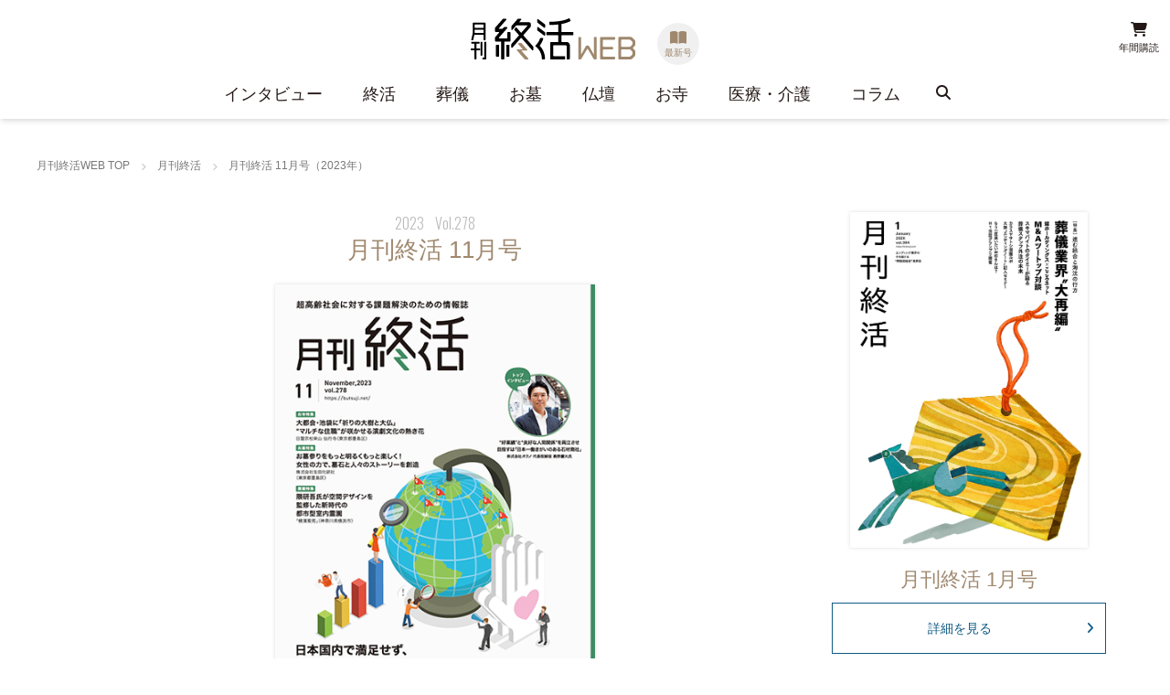

--- FILE ---
content_type: text/css
request_url: https://butsuji.net/wp-content/themes/cocoon-child-master/style.css?ver=5.9.3&fver=20250731013508
body_size: 13511
content:
@charset "UTF-8";
@import url('https://fonts.googleapis.com/css2?family=Oswald:wght@200;300;400;500;600;700&display=swap');
/*!
Theme Name: Cocoon Child
Description: Cocoon専用の子テーマ
Theme URI: https://wp-cocoon.com/
Author: わいひら
Author URI: https://nelog.jp/
Template:   cocoon-master
Version:    1.1.3
*/
/************************************
** 子テーマ用のスタイルを書く
************************************/
/*必要ならばここにコードを書く*/
/************************************l
** レスポンシブデザイン用のメディアクエリ
************************************/
/*1023px以下*/
@media screen and (max-width: 1023px) {
    /*必要ならばここにコードを書く*/
}
/*834px以下*/
@media screen and (max-width: 834px) {
    /*必要ならばここにコードを書く*/
}
/*480px以下*/
@media screen and (max-width: 480px) {
    /*必要ならばここにコードを書く*/
}
/* ==================================================

RESET

 ================================================== */
.entry-content > *, .article p, .demo .entry-content p, .article dl, .article ul, .article ol, .article blockquote, .article pre, .article table, .article .toc, .body .article, .body .column-wrap, .body .new-entry-cards, .body .popular-entry-cards, .body .navi-entry-cards, .body .box-menus, .body .ranking-item, .body .rss-entry-cards, .body .widget, .body .author-box, .body .blogcard-wrap, .body .login-user-only, .body .information-box, .body .question-box, .body .alert-box, .body .information, .body .question, .body .alert, .body .memo-box, .body .comment-box, .body .common-icon-box, .body .blank-box, .body .button-block, .body .micro-bottom, .body .caption-box, .body .tab-caption-box, .body .label-box, .body .toggle-wrap, .body .wp-block-image, .body .booklink-box, .body .kaerebalink-box, .body .tomarebalink-box, .body .product-item-box, .body .speech-wrap, .body .wp-block-categories, .body .wp-block-archives, .body .wp-block-archives-dropdown, .body .wp-block-calendar, .body .ad-area, .body .wp-block-gallery, .body .wp-block-audio, .body .wp-block-cover, .body .wp-block-file, .body .wp-block-media-text, .body .wp-block-video, .body .wp-block-buttons, .body .wp-block-columns, .body .wp-block-separator, .body .components-placeholder, .body .wp-block-search, .body .wp-block-social-links, .body .timeline-box, .body .blogcard-type, .body .btn-wrap, .body .btn-wrap a, .body .block-box, .body .wp-block-embed, .body .wp-block-group, .body .wp-block-table, .body .scrollable-table, .body .wp-block-separator, .body .wp-block, .body .video-container, .comment-area, .related-entries, .pager-post-navi, .comment-respond, .is-root-container > *, [data-type="core/freeform"] {
    margin-bottom: 0;
}
html, body, div, span, applet, object, iframe, h1, h2, h3, h4, h5, h6, p, blockquote, pre, a, abbr, acronym, address, big, cite, code, del, dfn, em, img, ins, kbd, q, s, samp, small, strike, strong, sub, sup, tt, var, b, u, i, center, dl, dt, dd, ol, ul, li, fieldset, form, label, legend, table, caption, tbody, tfoot, thead, tr, th, td, article, aside, canvas, details, embed, figure, figcaption, footer, header, hgroup, menu, nav, output, ruby, section, summary, time, mark, audio, video {
    margin: 0;
    padding: 0;
    border: 0;
    vertical-align: baseline;
}
html * {
    box-sizing: border-box;
}
ul {
    display: block;
    list-style-type: none;
    margin-block-start: 0;
    margin-block-end: 0;
    margin-inline-start: 0px;
    margin-inline-end: 0px;
    padding-inline-start: 0;
}
li > ul, li > ol {
    margin-bottom: 0;
    margin-left: 0;
}
article, aside, details, figcaption, figure, footer, header, hgroup, menu, nav, section {
    display: block;
}
blockquote, q {
    quotes: none;
}
blockquote::before, blockquote::after, q::before, q::after {
    content: '';
    content: none;
}
input, textarea {
    margin: 0;
    padding: 0;
}
ol, ul {
    list-style: none;
}
table {
    border-collapse: collapse;
    border-spacing: 0;
}
caption, th {
    text-align: left;
}
.entry-content > p {
    padding: 0 0 30px 0;
}
.entry-content > ul {
    list-style-type: disc;
    padding-left: 40px;
}
figure img {
    max-width: 100%;
    vertical-align: bottom;
}
figure {
    display: block;
    margin-block-start: 0;
    margin-block-end: 0;
    margin-inline-start: 0;
    margin-inline-end: 0;
    line-height: 0;
}
img {
    max-width: 100%;
    height: auto;
    width: auto;
    vertical-align: bottom;
    -webkit-backface-visibility: hidden;
}
a:focus {
    outline: none;
}
a {
    cursor: pointer;
}
/* ----------------------------
　padding-top
---------------------------- */
.pt0 {
    padding-top: 0 !important;
}
.pt5 {
    padding-top: 5px !important;
}
.pt10 {
    padding-top: 10px !important;
}
.pt15 {
    padding-top: 15px !important;
}
.pt20 {
    padding-top: 20px !important;
}
.pt25 {
    padding-top: 25px !important;
}
.pt30 {
    padding-top: 30px !important;
}
.pt35 {
    padding-top: 35px !important;
}
.pt40 {
    padding-top: 40px !important;
}
.pt45 {
    padding-top: 45px !important;
}
.pt50 {
    padding-top: 50px !important;
}
.pt55 {
    padding-top: 55px !important;
}
.pt60 {
    padding-top: 60px !important;
}
.pt65 {
    padding-top: 65px !important;
}
.pt70 {
    padding-top: 70px !important;
}
.pt75 {
    padding-top: 75px !important;
}
.pt80 {
    padding-top: 80px !important;
}
.pt85 {
    padding-top: 85px !important;
}
.pt90 {
    padding-top: 90px !important;
}
.pt95 {
    padding-top: 95px !important;
}
.pt100 {
    padding-top: 100px !important;
}
/* ----------------------------
　padding-right
---------------------------- */
.pr0 {
    padding-right: 0 !important;
}
.pr5 {
    padding-right: 5px !important;
}
.pr10 {
    padding-right: 10px !important;
}
.pr15 {
    padding-right: 15px !important;
}
.pr20 {
    padding-right: 20px !important;
}
.pr25 {
    padding-right: 25px !important;
}
.pr30 {
    padding-right: 30px !important;
}
.pr35 {
    padding-right: 35px !important;
}
.pr40 {
    padding-right: 40px !important;
}
.pr45 {
    padding-right: 45px !important;
}
.pr50 {
    padding-right: 50px !important;
}
/* ----------------------------
　padding-bottom
---------------------------- */
.pb0 {
    padding-bottom: 0 !important;
}
.pb5 {
    padding-bottom: 5px !important;
}
.pb10 {
    padding-bottom: 10px !important;
}
.pb15 {
    padding-bottom: 15px !important;
}
.pb20 {
    padding-bottom: 20px !important;
}
.pb25 {
    padding-bottom: 25px !important;
}
.pb30 {
    padding-bottom: 30px !important;
}
.pb35 {
    padding-bottom: 35px !important;
}
.pb40 {
    padding-bottom: 40px !important;
}
.pb45 {
    padding-bottom: 45px !important;
}
.pb50 {
    padding-bottom: 50px !important;
}
.pb55 {
    padding-bottom: 55px !important;
}
.pb60 {
    padding-bottom: 60px !important;
}
.pb65 {
    padding-bottom: 65px !important;
}
.pb70 {
    padding-bottom: 70px !important;
}
.pb75 {
    padding-bottom: 75px !important;
}
.pb80 {
    padding-bottom: 80px !important;
}
.pb85 {
    padding-bottom: 85px !important;
}
.pb90 {
    padding-bottom: 90px !important;
}
.pb95 {
    padding-bottom: 95px !important;
}
.pb100 {
    padding-bottom: 100px !important;
}
/* ----------------------------
　padding-left
---------------------------- */
.pl0 {
    padding-left: 0 !important;
}
.pl5 {
    padding-left: 5px !important;
}
.pl10 {
    padding-left: 10px !important;
}
.pl15 {
    padding-left: 15px !important;
}
.pl20 {
    padding-left: 20px !important;
}
.pl25 {
    padding-left: 25px !important;
}
.pl30 {
    padding-left: 30px !important;
}
.pl35 {
    padding-left: 35px !important;
}
.pl40 {
    padding-left: 40px !important;
}
.pl45 {
    padding-left: 45px !important;
}
.pl50 {
    padding-left: 50px !important;
}
/* ----------------------------
　margin-top
---------------------------- */
.mt0 {
    margin-top: 0 !important;
}
.mt5 {
    margin-top: 5px !important;
}
.mt10 {
    margin-top: 10px !important;
}
.mt15 {
    margin-top: 15px !important;
}
.mt20 {
    margin-top: 20px !important;
}
.mt25 {
    margin-top: 25px !important;
}
.mt30 {
    margin-top: 30px !important;
}
.mt35 {
    margin-top: 35px !important;
}
.mt40 {
    margin-top: 40px !important;
}
.mt45 {
    margin-top: 45px !important;
}
.mt50 {
    margin-top: 50px !important;
}
.mt55 {
    margin-top: 55px !important;
}
.mt60 {
    margin-top: 60px !important;
}
.mt65 {
    margin-top: 65px !important;
}
.mt70 {
    margin-top: 70px !important;
}
.mt75 {
    margin-top: 75px !important;
}
.mt80 {
    margin-top: 80px !important;
}
.mt85 {
    margin-top: 85px !important;
}
.mt90 {
    margin-top: 90px !important;
}
.mt95 {
    margin-top: 95px !important;
}
.mt100 {
    margin-top: 100px !important;
}
/* ----------------------------
　margin-right
---------------------------- */
.mr0 {
    margin-right: 0 !important;
}
.mr5 {
    margin-right: 5px !important;
}
.mr10 {
    margin-right: 10px !important;
}
.mr15 {
    margin-right: 15px !important;
}
.mr20 {
    margin-right: 20px !important;
}
.mr25 {
    margin-right: 25px !important;
}
.mr30 {
    margin-right: 30px !important;
}
.mr35 {
    margin-right: 35px !important;
}
.mr40 {
    margin-right: 40px !important;
}
.mr45 {
    margin-right: 45px !important;
}
.mr50 {
    margin-right: 50px !important;
}
.mrauto {
    margin-right: auto !important;
}
/* ----------------------------
　margin-bottom
---------------------------- */
.mb0 {
    margin-bottom: 0 !important;
}
.mb5 {
    margin-bottom: 5px !important;
}
.mb10 {
    margin-bottom: 10px !important;
}
.mb15 {
    margin-bottom: 15px !important;
}
.mb20 {
    margin-bottom: 20px !important;
}
.mb25 {
    margin-bottom: 25px !important;
}
.mb30 {
    margin-bottom: 30px !important;
}
.mb35 {
    margin-bottom: 35px !important;
}
.mb40 {
    margin-bottom: 40px !important;
}
.mb45 {
    margin-bottom: 45px !important;
}
.mb50 {
    margin-bottom: 50px !important;
}
.mb55 {
    margin-bottom: 55px !important;
}
.mb60 {
    margin-bottom: 60px !important;
}
.mb65 {
    margin-bottom: 65px !important;
}
.mb70 {
    margin-bottom: 70px !important;
}
.mb75 {
    margin-bottom: 75px !important;
}
.mb80 {
    margin-bottom: 80px !important;
}
.mb85 {
    margin-bottom: 85px !important;
}
.mb90 {
    margin-bottom: 90px !important;
}
.mb95 {
    margin-bottom: 95px !important;
}
.mb100 {
    margin-bottom: 100px !important;
}
/* ----------------------------
　margin-left
---------------------------- */
.ml0 {
    margin-left: 0 !important;
}
.ml5 {
    margin-left: 5px !important;
}
.ml10 {
    margin-left: 10px !important;
}
.ml15 {
    margin-left: 15px !important;
}
.ml20 {
    margin-left: 20px !important;
}
.ml25 {
    margin-left: 25px !important;
}
.ml30 {
    margin-left: 30px !important;
}
.ml35 {
    margin-left: 35px !important;
}
.ml40 {
    margin-left: 40px !important;
}
.ml45 {
    margin-left: 45px !important;
}
.ml50 {
    margin-left: 50px !important;
}
.mlauto {
    margin-left: auto !important;
}
.bar-100, .bar-90, .bar-80, .bar-60 {
    width: 100%;
    margin: 0 auto;
    height: 1px;
    background: #ccc;
}
.bar-100 {
    width: 100%;
}
.bar-90 {
    width: 90%;
}
.bar-80 {
    width: 80%;
}
.bar-60 {
    width: 60%;
}
/* ==================================================

構造

 ================================================== */
html {
    font-size: 62.5% !important;
    line-height: 1.15;
    -webkit-text-size-adjust: 100%;
}
html * {
    -webkit-transition: all 0.2s;
    -moz-transition: all 0.2s;
    -ms-transition: all 0.2s;
    -o-transition: all 0.2s;
    transition: all 0.2s;
}
body {
    color: #231815 !important;
    font-family: 'Noto Sans JP', sans-serif !important;
    font-size: 1.6rem !important;
    position: relative !important;
    z-index: 0 !important;
    background-color: #fff !important;
    line-height: 1.4 !important;
}
@media only screen and (max-width: 599px) {
    html {
        font-size: 54.6875% !important;
    }
}
a, a:hover, a img {
    -webkit-transition: all 0.2s;
    -moz-transition: all 0.2s;
    -ms-transition: all 0.2s;
    -o-transition: all 0.2s;
    transition: all 0.2s;
}
a:hover {
    filter: alpha(opacity=5);
    -moz-opacity: 0.5;
    opacity: 0.5;
}
a[href*="tel:"]:hover {
    filter: alpha(opacity=10);
    -moz-opacity: 1;
    opacity: 1;
}
a, a:active, a:visited, a:hover {
    color: #0f5a84;
    text-decoration: none;
}
#container {
    width: 100% !important;
}
.content {
    margin-top: 0;
}
.content-in {
    max-width: 1200px !important;
    width: 90% !important;
    margin: 0 auto !important;
	padding:40px 0 0 0;
}
.wrap {
    width: 100%;
}
.main {
    width: 72% !important;
    width: -webkit-calc(100% - 340px) !important;
    width: calc(100% - 340px) !important;
    padding: 0 !important;
}
.sidebar {
    width: 300px !important;
    padding: 0 !important;
    border: none !important;
    border-radius: 0 !important;
}
.widget_author_box {
    display: none;
}
@media screen and (max-width: 1023px) {
    .content-in {
        width: 100% !important;
        margin: 0 auto !important;
    }
    .main {
        width: 95% !important;
        padding: 0;
        margin: 0 auto;
    }
    .sidebar {
        width: 100% !important;
    }
    main.main, div.sidebar {
        display: block;
        margin: 0 auto;
        width: auto;
    }
}
@media screen and (max-width: 834px) {
    .content {
        margin-top: 0;
    }
}
@media only screen and (max-width: 599px) {
    .content-in {
        padding: 20px 0 0 0!important;
    }
}
.txt {
    text-align: center;
}
.br::before {
    content: "\A";
    white-space: pre;
}
.br_sp::before {
    content: "";
    white-space: normal;
}
.read {
    font-size: 2.0rem;
    line-height: 1.8;
    letter-spacing: 2px;
}
._btn {
    width: 100%;
    margin: 0 auto;
    max-width: 300px;
}
._btn a, a ._btn {
    width: 100%;
    border: 1px solid #0f5a84;
    color: #0f5a84;
    padding: 20px 20px 20px 0;
    font-size: 1.4rem;
    line-height: 1;
    text-align: center;
    display: block;
    position: relative;
}
._btn a::before, a ._btn::before {
    width: 14px;
    text-align: center;
    font-size: 1.4rem;
    position: absolute;
    height: 14px;
    line-height: 1;
    font-family: "Font Awesome 5 Free", "Font Awesome 5 Brands";
    font-weight: 900;
    top: 0;
    bottom: 0;
    right: 10px;
    margin: auto;
    content: "\f105";
}
._btn-blank a::before, a ._btn-blank::before {
    width: 10px;
    text-align: center;
    font-size: 1.0rem;
    position: absolute;
    height: 10px;
    line-height: 1;
    font-family: "Font Awesome 5 Free", "Font Awesome 5 Brands";
    font-weight: 900;
    top: 0;
    bottom: 0;
    right: 10px;
    margin: auto;
    content: "\f35d";
}
.btn, .ranking-item-link-buttons a, .btn-wrap > a, .wp-block-freeform .btn-wrap > a {
    font-weight: inherit;
    border-radius: 0;
    border: 1px solid transparent;
}
h2.screen-reader-text, h1.archive-title span.fas.fa-folder-open, h1.archive-title span.fas.fa-tags {
    display: none;
}
h1.archive-title, h1.page-title, .body h2 {
    position: relative;
    font-size: 2.8rem;
    font-family: 'Oswald', 'Noto Sans JP', sans-serif;
    font-weight: 300;
    padding: 0 0 0 80px;
    margin: 0 0 40px 0;
}
h1.archive-title::before, h1.page-title::before, .body h2::before {
    width: 96px;
    height: 2px;
    background-color: #9f886e;
    position: absolute;
    left: -30px;
    top: 0;
    bottom: 0;
    margin: auto;
    content: "";
}
.footer-category h2, .footer-backnumber h2, .footer-notice h2 {
    text-align: center;
    padding: 0;
    margin: 0 0 40px 0;
}
.footer-category h2::before, .footer-backnumber h2::before, .footer-notice h2::before {
    display: none;
}
.article h3 {
    font-size: 2.2rem;
    font-weight: 700;
}
.article h4 {
    font-size: 2.0rem;
    font-weight: 700;
}
.article h5 {
    font-weight: 700;
    font-size: 1.7rem;
}
.article h2, .article h3, .article h4, .article h5 {
    line-height: 1.6;
    border: none;
    padding: 0;
    margin: 0;
    background-color: transparent;
}
.article ul li, .article ol li {
    margin: 0;
}
.pic-4_3 {
    padding: 75% 0 0 0;
}
.pic-16_9 {
    padding: 56.25% 0 0 0;
}
@media only screen and (max-width: 599px) {
    .br::before {
        content: "";
        white-space: normal;
    }
    .txt {
        text-align: left;
    }
    .br_sp::before {
        content: "\A";
        white-space: pre;
    }
    ._btn a, a ._btn {
        padding: 17px 15px 17px 0;
    }
    ._btn a::before, a ._btn::before {
        width: 12px;
        height: 12px;
        right: 5px;
    }
    ._btn-blank a::before, a ._btn-blank::before {
        right: 5px;
    }
    h1.archive-title, h1.page-title, .body h2 {
        padding: 0 0 0 60px;
        margin: 0 0 20px 0;
    }
    h1.archive-title::before, h1.page-title::before, .body h2::before {
        width: 90px;
        left: -40px;
    }
    .footer-category h2, .footer-backnumber h2, .footer-notice h2 {
        margin: 0 0 20px 0;
        padding: 0;
    }
}
/* ==================================================

パンくず

 ================================================== */
.breadcrumb {
    width: 95%;
    max-width: 1200px;
    padding: 40px 0 0 0;
    margin: 0 auto;
}
.breadcrumb > ul {
    overflow-x: auto;
    overflow-y: hidden;
    white-space: nowrap;
    -webkit-overflow-scrolling: touch;
    margin: 0 auto;
    width: 100%;
    display: -webkit-box;
    display: -moz-box;
    display: -ms-flexbox;
    display: -webkit-flex;
    display: -moz-flex;
    display: flex;
    -webkit-box-pack: start;
    -moz-box-pack: start;
    -webkit-flex-pack: start;
    -moz-flex-pack: start;
    -ms-flex-pack: start;
    -webkit-justify-content: flex-start;
    -moz-justify-content: flex-start;
    justify-content: flex-start;
    padding: 5px 0;
}
.breadcrumb > ul::-webkit-scrollbar {
    width: 5px;
    height: 5px;
}
.breadcrumb > ul::-webkit-scrollbar-track {
    border-radius: 100px;
    background-color: #eee;
}
.breadcrumb > ul::-webkit-scrollbar-thumb {
    background-color: #bbb;
    border-radius: 100px;
}
.breadcrumb > ul > li {
    display: inline-block;
    position: relative;
    padding: 0 30px 0 0;
    font-size: 1.2rem;
    font-weight: 300;
    line-height: 1;
}
.breadcrumb > ul > li:last-child {
    padding: 0;
}
.breadcrumb > ul > li::after {
    width: 10px;
    text-align: center;
    font-size: 10px;
    position: absolute;
    height: 10px;
    line-height: 1;
    font-family: "Font Awesome 5 Free", "Font Awesome 5 Brands";
    font-weight: 900;
    bottom: 0;
    right: 10px;
    margin: auto;
    content: "\f105";
    color: #ccc;
}
.breadcrumb > ul > li:last-child::after {
    display: none;
}
.breadcrumb > ul > li > a {
    display: block;
}
@media only screen and (max-width: 1280px) {
    .breadcrumb {
        width: 95%;
        margin: 0 auto;
    }
}
@media only screen and (max-width: 1023px) {
    .breadcrumb {
        width: 95%;
    }
}
@media only screen and (max-width: 599px) {
    .breadcrumb {
        padding: 20px 0;
    }
}
/* ==================================================

ページャー

 ================================================== */
a, a:active, a:visited, a:hover {
    color: #0f5a84;
    text-decoration: none;
}
.pagination-next-link, .page-numbers {
    border-color: transparent;
}
.pagination-next-link:hover {
    background-color: transparent;
    transition: all 0.3s ease-in-out;
    color: #0f5a84;
}
.pagination-next-link {
    background-color: transparent;
    border: 1px solid #0f5a84;
    color: #0f5a84;
    display: block;
    font-size: 1.4rem;
    text-decoration: none;
    width: 100%;
    text-align: center;
    padding: 14px 0;
}
.pagination-next {
    max-width: 300px;
    margin-left: auto;
    margin-right: auto;
    position: relative;
}
.pagination-next::before {
    width: 14px;
    color: #0f5a84;
    text-align: center;
    font-size: 1.4rem;
    position: absolute;
    height: 14px;
    line-height: 1;
    font-family: "Font Awesome 5 Free", "Font Awesome 5 Brands";
    font-weight: 900;
    top: 0;
    bottom: 0;
    right: 10px;
    margin: auto;
    content: "\f105";
}
.page-numbers {
    color: #0f5a84;
    border: none;
    font-family: 'Oswald', sans-serif;
    height: 40px;
    width: 40px;
    margin: 0;
    line-height: 40px;
}
.page-numbers.current {
    color: #BBB;
}
.pagination .current {
    background-color: transparent;
}
.page-numbers.dots {
    background-color: transparent;
}
/* ==================================================

site-header

 ================================================== */
.header {
    width: 100%;
    background: #fff;
    z-index: 500;
    position: fixed;
    top: 0;
    box-shadow: rgba(0, 0, 0, 0.1) 0px 4px 6px -1px, rgba(0, 0, 0, 0.06) 0px 2px 4px -1px;
    padding: 0;
    box-sizing: border-box;
    -webkit-transition: all 0.5s;
    -moz-transition: all 0.5s;
    -ms-transition: all 0.5s;
    -o-transition: all 0.5s;
    transition: all 0.5s;
    height: auto;
}
.header.open {
    background: none;
    box-shadow: none;
}
.site-header-inner {
    width: 100%;
    position: relative;
    height: 130px;
    -webkit-transition: all 0.5s;
    -moz-transition: all 0.5s;
    -ms-transition: all 0.5s;
    -o-transition: all 0.5s;
    transition: all 0.5s;
}
.header.fixed .site-header-inner {
    height: 68px;
}
@media screen and (max-width: 1023px) {
    .site-header-inner {
        height: 68px;
    }
}
/* ----------------------------
　site-header - ロゴ
---------------------------- */
.site-branding-wrap {
    text-align: center;
}
.site-header-mag-wrap {
    width: 66px;
    height: 46px;
    display: inline-block;
    vertical-align: bottom;
    padding: 0 0 0 20px;
}
.site-header-mag a {
    width: 100%;
    padding: 46px 0 0 0;
    display: block;
    position: relative;
    color: #9f886e;
    background: rgba(0, 0, 0, 0.06);
    border-radius: 50%;
}
.site-header-mag a::before {
    width: 100%;
    text-align: center;
    font-size: 16px;
    position: absolute;
    height: 16px;
    line-height: 1;
    font-family: "Font Awesome 5 Free", "Font Awesome 5 Brands";
    font-weight: 900;
    top: 8px;
    right: 0;
    left: 0;
    margin: auto;
    content: '\f518';
}
.site-header-mag a::after {
    width: 100%;
    position: absolute;
    text-align: center;
    font-size: 10px;
    height: 10px;
    line-height: 1;
    bottom: 8px;
    right: 0;
    left: 0;
    margin: auto;
    content: '最新号';
    font-weight: 300;
}
.header.fixed .site-header-mag-wrap {
    padding: 0;
    width: 46px;
    position: absolute;
    left: auto;
    right: 75px;
    top: 0;
    bottom: 0;
    margin: auto;
}
.site-branding {
    width: 180px;
    padding: 20px 0 0 0;
    margin: 0 auto;
    display: inline-block;
    position: static;
    font-size: 0;
    line-height: 1;
}
.site-branding a {
    display: block;
}
.header.fixed .site-branding {
    position: absolute;
    left: 0;
    right: 0;
    bottom: auto;
    padding: 0;
    margin: -50px auto 0 auto;
}
@media screen and (max-width: 1023px) {
    .site-branding {
        width: 140px;
        left: 10px;
        top: 50%;
        transform: translateY(-50%);
        -webkit- transform: translateY(-50%);
        margin: 0;
        position: absolute;
        padding: 0;
    }
    .site-header-mag-wrap {
        left: 160px;
        right: auto;
        padding: 0;
        width: 46px;
        position: absolute;
        top: 0;
        bottom: 0;
        margin: auto;
    }
}
@media only screen and (max-width: 599px) {
    .site-branding {
        width: 100px;
    }
    .site-header-mag-wrap {
        left: 120px;
    }
    .site-header-mag-wrap {
        width: 40px;
        height: 40px;
    }
    .site-header-mag a {
        padding: 40px 0 0 0;
    }
    .site-header-mag a::before {
        font-size: 14px;
        height: 14px;
        top: 8px;
    }
    .site-header-mag a::after {
        bottom: 6px;
        transform: scale(0.8, 0.8);
    }
}
/* ----------------------------
　site-header - アイコンナビ
---------------------------- */
.header-navigation {
    position: absolute;
    top: 20px;
    bottom: auto;
    margin: auto;
    right: 10px;
    width: 48px;
    height: 38px;
}
.header.fixed .header-navigation {
    top: 0;
    bottom: 0;
}
.header-navigation ul {
    width: 100%;
    display: -webkit-box;
    display: -moz-box;
    display: -ms-flexbox;
    display: -webkit-flex;
    display: -moz-flex;
    display: flex;
    -webkit-box-pack: end;
    -moz-box-pack: end;
    -webkit-flex-pack: end;
    -moz-flex-pack: end;
    -ms-flex-pack: end;
    -webkit-justify-content: flex-end;
    -moz-justify-content: flex-end;
    justify-content: flex-end;
}
.header-navigation ul li {
    width: 48px;
    margin: 0;
}
.header-navigation ul li:last-child {
    margin: 0;
}
.header-navigation ul li a {
    width: 100%;
    padding: 100% 0 0 0;
    display: block;
    position: relative;
    color: #231815;
}
.header-navigation ul li a span {
    display: none;
}
.header-navigation ul li a::before {
    width: 100%;
    text-align: center;
    font-size: 16px;
    position: absolute;
    height: 16px;
    line-height: 1;
    font-family: "Font Awesome 5 Free", "Font Awesome 5 Brands";
    font-weight: 900;
    top: 4px;
    right: 0;
    left: 0;
    margin: auto;
}
.header-navigation ul li.header-menu-shop a::before {
    content: '\f07a';
}
.header-navigation ul li.header-menu-twit a::before {
    content: '\f099';
}
.header-navigation ul li a::after {
    width: 100%;
    text-align: center;
    font-size: 11px;
    position: absolute;
    height: 17px;
    line-height: 1;
    font-weight: 300;
    bottom: 4px;
    right: 0;
    left: 0;
    margin: auto;
    white-space: pre;
}
.header-navigation ul li a::after {
    content: attr(title);
}
@media only screen and (max-width: 1023px) {
    .header-navigation {
        right: 60px;
        width: 45px;
        height: 38px;
        top: 0;
        bottom: 0;
    }
    .header-navigation ul li {
        width: 45px;
        margin: 0;
    }
    .header-navigation ul li a {
        padding: 40px 0 0 0;
    }
    .header-navigation ul li a::before {
        font-size: 14px;
        height: 14px;
        top: 4px;
    }
    .header-navigation ul li a::after {
        bottom: 0;
    }
}
@media only screen and (max-width: 599px) {
    .header-navigation {
        width: 76px;
    }
    .header-navigation ul li {
        width: 38px;
    }
    .header-navigation ul li a {
        padding: 100% 0 0 0;
    }
    .header-navigation ul li a::after {
        bottom: 0;
        transform: scale(0.8, 0.8);
    }
}
/* ==================================================

グローバルメニュー

 ================================================== */
.navi {
    width: 95%;
    margin: 0 auto;
    max-width: 800px;
    padding: 20px 0 0 0;
    position: relative;
    z-index: 500;
    background-color: transparent;
}
.header.fixed .navi {
    padding: 0;
    position: absolute;
    margin: auto;
    left: 0;
    right: 0;
    top: 0;
	bottom:0;
	height:25px;
}
.navi-in > ul {
    display: -webkit-box;
    display: -moz-box;
    display: -ms-flexbox;
    display: -webkit-flex;
    display: -moz-flex;
    display: flex;
    -webkit-box-pack: justify;
    -moz-box-pack: justify;
    -webkit-flex-pack: justify;
    -moz-flex-pack: justify;
    -ms-flex-pack: justify;
    -webkit-justify-content: space-between;
    -moz-justify-content: space-between;
    justify-content: space-between;
}
.navi-in > ul li {
    display: block;
    width: auto;
    height: auto;
    line-height: 1.4;
}
.navi-in > ul > li > a {
    display: block;
    font-weight: 400;
    color: #231815;
    font-size: 1.8rem;
    padding: 0 5px;
    text-align: center;
    margin: 0 auto;
}
@media only screen and (max-width: 1200px) {
    .header.fixed .navi {
        margin: 0 auto 0 0;
    }
}
@media only screen and (max-width: 1023px) {
    .navi {
        width: 100%;
        max-width: 100%;
        position: fixed;
        display: none;
        top: 0;
        bottom: 0;
        right: 0;
        left: 0;
        padding: 0;
        margin: auto;
    }
    .navi-in > ul {
        display: block;
        width: 250px;
        position: absolute;
        top: 80px;
        right: 10px;
    }
    .navi-in > ul > li {
        flex: none;
        width: 100%;
		text-align: right;
    }
    .navi-in > ul > li > a {
        padding: 10px;
        font-size: 1.6rem;
        text-align: right;
        border-bottom: 1px solid #ccc;
    }
}
@media screen and (max-width: 834px) {
    .navi-in > .menu-header {
        display: block;
    }
}
@media only screen and (max-width: 599px) {
    .navi-in > ul {
        display: block;
        top: 78px;
        right: 20px;
        transform: none;
        -webkit- transform: none;
    }
}
/* ----------------------------
　グローバルメニュー - スペース
---------------------------- */
.header-space {
    width: 100%;
    padding: 130px 0 0 0;
}
@media only screen and (max-width: 1023px) {
    .header-space {
        padding: 70px 0 0 0;
    }
}
/* ----------------------------
　グローバルメニュー - 検索
---------------------------- */
.search-menu-content {
    width: 400px;
	left: calc(50% - 400px/2);
	right: calc(50% - 400px/2);
}
.search-submit{
	top:50%;
}
@media only screen and (max-width: 1023px) {
.navi-in > ul > li.search-menu-button {
	padding:10px;
}
}
@media only screen and (max-width: 599px) {
.search-menu-content {
    width: 80%;
	left: 10%;
	right: 10%;
}
}
/* ==================================================

navigation - SPボタン

 ================================================== */
.navi-menu-open, .navi-menu-close {
    display: none;
}
@media only screen and (max-width: 1023px) {
    .navi-menu-open, .navi-menu-close {
        position: absolute;
        display: block;
        width: 60px;
        height: 60px;
        margin: auto;
        color: #222;
        top: 0;
        bottom: 0;
        right: 0;
        cursor: pointer;
    }
    .navi-menu-open {
        z-index: 999;
    }
    .navi-menu-close {
        z-index: 998;
        display: none;
    }
    .navi-menu-open div, .navi-menu-close div {
        position: relative;
        width: 100%;
        height: 100%;
    }
    .navi-menu-open div::before, .navi-menu-close div::before {
        position: absolute;
        bottom: 15px;
        font-size: 1.2rem;
        height: 12px;
        top: auto;
        right: 0;
        left: 0;
        margin: auto;
        text-align: center;
        line-height: 1;
        font-family: 'Oswald', sans-serif;
    }
    .navi-menu-open div::before {
        content: 'MENU';
    }
    .navi-menu-close div::before {
        content: 'CLOSE';
    }
    .navi-menu-open div::after, .navi-menu-close div::after {
        position: absolute;
        content: '';
        height: 16px;
        width: 100%;
        text-align: center;
        font-family: "Font Awesome 5 Free", "Font Awesome 5 Brands";
        font-size: 1.6rem;
        font-weight: 900;
        top: 15px;
        left: 0;
        right: 0;
        margin: auto;
        line-height: 1;
    }
    .navi-menu-open div::after {
        content: '\f0c9';
    }
    .navi-menu-close div::after {
        content: '\f00d';
    }
}
/* ==================================================

navigation - 背景

 ================================================== */
.navi-bg {
    width: 100vw;
    height: 100vh;
    top: 0;
    bottom: 0;
    left: auto;
    right: -100vw;
    text-align: center;
    position: fixed;
    background-image: linear-gradient(111.5deg, rgba(228, 247, 255, 1) 21.9%, rgba(255, 241, 228, 1) 92.2%);
    z-index: 410;
}
/* ==================================================

　FrontPage

 ================================================== */

/* ----------------------------
　FrontPage - トップバナー
---------------------------- */
.widget--topbanner_area{
background: #f8f8f8;
}
.widget--topbanner{
max-width: 1200px !important;
    width: 90% !important;
    margin: 0 auto !important;
	padding:40px 0 20px 0;
	display:-webkit-box;
	display:-moz-box;
	display:-ms-flexbox;
	display:-webkit-flex;
	display:-moz-flex;
	display:flex;
	-webkit-flex-wrap:wrap;
	-moz-flex-wrap:wrap;
	-ms-flex-wrap:wrap;
	flex-wrap:wrap;
	-webkit-box-pack:center;
	-moz-box-pack:center;
	-webkit-flex-pack:center;
	-moz-flex-pack:center;
	-ms-flex-pack:center;
	-webkit-justify-content:center;
	-moz-justify-content:center;
	justify-content:center;
}
.widget--topbanner li{
	width:200px;
	margin: 0 10px 20px 10px!important;
}

/* ----------------------------
　FrontPage - 最新号
---------------------------- */
.feature {
    width: 100%;
    background-image: linear-gradient(111.5deg, rgba(228, 247, 255, 1) 21.9%, rgba(255, 241, 228, 1) 92.2%);
    padding: 130px 0 0 0;
}
.feature-list {
    width: 100%;
    padding: 40px 0;
}
.feature-list > ul {
    width: 95%;
    display: -webkit-box;
    display: -moz-box;
    display: -ms-flexbox;
    display: -webkit-flex;
    display: -moz-flex;
    display: flex;
    -webkit-box-pack: center;
    -moz-box-pack: center;
    -webkit-flex-pack: center;
    -moz-flex-pack: center;
    -ms-flex-pack: center;
    -webkit-justify-content: center;
    -moz-justify-content: center;
    justify-content: center;
    -webkit-box-lines: multiple;
    -moz-box-lines: multiple;
    -webkit-flex-wrap: wrap;
    -moz-flex-wrap: wrap;
    -ms-flex-wrap: wrap;
    flex-wrap: wrap;
    max-width: 1200px;
    margin: 0 auto;
}
.feature-list > ul > li {
    width: 350px;
    display: -webkit-box;
    display: -moz-box;
    display: -ms-flexbox;
    display: -webkit-flex;
    display: -moz-flex;
    display: flex;
    -webkit-box-align: center;
    -moz-box-align: center;
    -ms-flex-align: center;
    -webkit-align-items: center;
    -moz-align-items: center;
    align-items: center;
    -webkit-box-lines: multiple;
    -moz-box-lines: multiple;
    -webkit-flex-wrap: wrap;
    -moz-flex-wrap: wrap;
    -ms-flex-wrap: wrap;
    flex-wrap: wrap;
}
.feature-list > ul > li ._btn {
    max-width: 350px;
}
.feature-list > ul > li:first-child {
    width: 260px;
    margin: 0 40px 0 0;
}
.feature-list > ul > li a {
    display: block;
    width: 100%;
}
.feature-list > ul > li a:hover ._btn {
    color: #0f5a84;
}
.feature-pic {
    width: 100%;
    padding: 141% 0 0 0;
    background-size: 100% auto;
    background-position: center center;
    overflow: hidden;
    box-shadow: rgba(17, 17, 26, 0.1) 0px 4px 16px, rgba(17, 17, 26, 0.1) 0px 8px 24px, rgba(17, 17, 26, 0.1) 0px 16px 56px;
    -webkit-transition: all 0.5s;
    -moz-transition: all 0.5s;
    -ms-transition: all 0.5s;
    -o-transition: all 0.5s;
    transition: all 0.5s;
}
a:hover .feature-pic {
    background-size: 105% auto;
}
.feature-title {
    font-size: 2.2rem;
    font-weight: 300;
    padding: 0 0 10px 0;
    color: #8f6d47;
}
.feature-text-heading {
    font-size: 1.4rem;
    line-height: 1.2;
    font-weight: 700;
}
.feature-text-title {
    font-size: 2.6rem;
    padding: 5px 0;
    line-height: 1.2;
    font-weight: 500;
}
.feature-text-lead {
    font-size: 1.6rem;
    padding: 0 0 20px 0;
    line-height: 1.2;
}
.feature-list > ul ul {
    width: 100%;
    display: -webkit-box;
    display: -moz-box;
    display: -ms-flexbox;
    display: -webkit-flex;
    display: -moz-flex;
    display: flex;
    -webkit-box-pack: justify;
    -moz-box-pack: justify;
    -webkit-flex-pack: justify;
    -moz-flex-pack: justify;
    -ms-flex-pack: justify;
    -webkit-justify-content: space-between;
    -moz-justify-content: space-between;
    justify-content: space-between;
    -webkit-box-lines: multiple;
    -moz-box-lines: multiple;
    -webkit-flex-wrap: wrap;
    -moz-flex-wrap: wrap;
    -ms-flex-wrap: wrap;
    flex-wrap: wrap;
}
.feature-list > ul > li > div {
    width: 100%;
}
.feature-list > ul ul > li {
    width: 49%;
    margin: 5px 0 0 0;
}
.feature-list > ul ul > li:last-child {
    letter-spacing: -1px;
}
.feature-list > ul ul > li ._btn a, .feature-list > ul ul > li a ._btn {
    width: 100%;
    padding: 10px 0;
    line-height: 1;
    text-align: center;
    display: block;
    position: relative;
}
.feature-list > ul ul > li ._btn a, .feature-list > ul ul > li a ._btn {
    padding-right: 15px !important;
}
.feature-list > ul ul > li ._btn a::before, .feature-list > ul ul > li a ._btn::before {
    width: 10px;
    font-size: 1.0rem;
    height: 10px;
    right: 8px;
}
.feature-list > ul ul > li ._btn-blank a, .feature-list > ul ul > li a ._btn-blank {
    padding-right: 15px !important;
}
.feature-list > ul ul > li ._btn-blank a::before, .feature-list > ul ul > li a ._btn-blank::before {
    width: 10px;
    font-size: 1.0rem;
    height: 10px;
    right: 8px;
    content: "\f35d";
}
@media only screen and (max-width: 1023px) {
    .feature {
        padding: 68px 0 0 0;
    }
}
@media only screen and (max-width: 599px) {
    .feature-list > ul > li {
        width: 100%;
        text-align: center;
    }
    .feature-text-wrap {
        display: inline-block;
        margin: 0 auto;
        text-align: left;
    }
    .feature-title {
        padding: 0 0 10px 0;
        text-align: center;
    }
    .feature-text-heading {
        line-height: 1.2;
        padding: 0 0 5px 0;
    }
    .feature-text-title {
        line-height: 1.2;
    }
    .feature-list > ul ul {
        width: 100%;
        max-width: 300px;
        margin: 0 auto;
    }
}
/* ==================================================

サイドバー

 ================================================== */
/* ----------------------------
　サイドバー - 最新号
---------------------------- */
.sidebar .feature {
    background: none;
    padding: 0;
}
.sidebar .feature-list {
    padding: 0 0 20px 0;
}
.sidebar .feature-list > ul {
    width: 100%;
}
.sidebar .feature-list > ul > li:first-child {
    width: 260px;
    margin: 0 0 20px 0;
}
.sidebar .feature-pic {
    box-shadow: rgba(0, 0, 0, 0.1) 0px 0px 5px 0px, rgba(0, 0, 0, 0.1) 0px 0px 1px 0px;
}
.sidebar .feature-title {
    text-align: center;
    color: #9f886e;
}
.front-page-colum .sidebar .feature-title {
    text-align: left;
    color: #9f886e;
}
.sidebar .feature-text-wrap {
    display: none;
}
.sidebar .feature-list > ul ul {
    display: none;
}
.front-page-colum .sidebar .feature {
    background-image: linear-gradient(111.5deg, rgba(228, 247, 255, 1) 21.9%, rgba(255, 241, 228, 1) 92.2%);
    padding: 40px 0;
}
.front-page-colum .sidebar .feature-list {
    padding: 0;
}
.front-page-colum .sidebar .feature-list > ul > li:first-child {
    width: 260px;
    margin: 0 40px 0 0;
}
.front-page-colum .sidebar .feature-text-wrap {
    display: block;
}
.front-page-colum .sidebar .feature-list > ul ul {
    display: -webkit-box;
    display: -moz-box;
    display: -ms-flexbox;
    display: -webkit-flex;
    display: -moz-flex;
    display: flex;
}
.front-page-colum .sidebar .feature-pic {
    box-shadow: rgba(17, 17, 26, 0.1) 0px 4px 16px, rgba(17, 17, 26, 0.1) 0px 8px 24px, rgba(17, 17, 26, 0.1) 0px 16px 56px;
}
@media only screen and (max-width: 1280px) {
    .front-page-colum .sidebar .feature {
        width: 105%;
        margin: 0 -2.5%;
    }
}
@media only screen and (max-width: 1023px) {
    .sidebar .feature {
        background-image: linear-gradient(111.5deg, rgba(228, 247, 255, 1) 21.9%, rgba(255, 241, 228, 1) 92.2%);
        padding: 0;
    }
    .sidebar .feature-list {
        padding: 40px 0;
    }
    .feature-list > ul > li:first-child, .sidebar .feature-list > ul > li:first-child {
        width: 200px;
        margin: 0 20px 0 0;
    }
    .sidebar .feature-title {
        color: #8f6d47;
        text-align: left;
    }
    .sidebar .feature-pic {
        box-shadow: rgba(17, 17, 26, 0.1) 0px 4px 16px, rgba(17, 17, 26, 0.1) 0px 8px 24px, rgba(17, 17, 26, 0.1) 0px 16px 56px;
    }
    .sidebar .feature-text-wrap {
        display: block;
    }
    .sidebar .feature-list > ul ul {
        display: -webkit-box;
        display: -moz-box;
        display: -ms-flexbox;
        display: -webkit-flex;
        display: -moz-flex;
        display: flex;
    }
    .feature-list > ul > li:first-child, .sidebar .feature-list > ul > li:first-child, .front-page-colum .sidebar .feature-list > ul > li:first-child {
        width: 200px;
        margin: 0 20px 0 0;
    }
    .sidebar .feature-title {
        color: #8f6d47;
        text-align: left;
    }
    .sidebar .feature-pic {
        box-shadow: rgba(17, 17, 26, 0.1) 0px 4px 16px, rgba(17, 17, 26, 0.1) 0px 8px 24px, rgba(17, 17, 26, 0.1) 0px 16px 56px;
    }
    .sidebar .feature-text-wrap {
        display: block;
    }
    .front-page-colum .sidebar .feature {
        width: 100%;
        margin: 0;
    }
}
@media only screen and (max-width: 599px) {
    .feature-list > ul, .sidebar .feature-list > ul, .front-page-colum .sidebar .feature-list > ul {
        display: block;
        max-width: 300px;
        width: 90%;
        margin: 0 auto;
    }
    .sidebar .feature-title, .front-page-colum .sidebar .feature-title {
        text-align: center;
    }
    .feature-list > ul > li:first-child, .sidebar .feature-list > ul > li:first-child, .front-page-colum .sidebar .feature-list > ul > li:first-child {
        width: 200px;
        margin: 0 auto 20px auto;
    }
    .sidebar .feature-text-wrap, .front-page-colum .sidebar .feature-text-wrap {
        display: inline-block;
    }
}
/* ----------------------------
　サイドバー - オンラインショップ
---------------------------- */
.online-shop {
    padding: 0 0 40px 0;
}
.online-shop ._btn a, .online-shop a ._btn {
    background: #0f5a84;
    color: #fff;
}
.front-page-colum .online-shop {
    padding: 40px 0;
}
@media only screen and (max-width: 1023px) {
    .online-shop {
        padding: 40px 0;
    }
}
@media only screen and (max-width: 599px) {}
/* ----------------------------
　サイドバー - バナー
---------------------------- */
.banner, .banner-area > ul {
    width: 100%;
}
.banner {
    padding: 40px 0 20px 0;
}
.banner-area > ul {
    display: -webkit-box;
    display: -moz-box;
    display: -ms-flexbox;
    display: -webkit-flex;
    display: -moz-flex;
    display: flex;
    -webkit-box-pack: center;
    -moz-box-pack: center;
    -webkit-flex-pack: center;
    -moz-flex-pack: center;
    -ms-flex-pack: center;
    -webkit-justify-content: center;
    -moz-justify-content: center;
    justify-content: center;
    -webkit-box-lines: multiple;
    -moz-box-lines: multiple;
    -webkit-flex-wrap: wrap;
    -moz-flex-wrap: wrap;
    -ms-flex-wrap: wrap;
    flex-wrap: wrap;
}
.banner-area > ul > li {
    width: 100%;
    margin: 0 0 10px 0;
}
.banner-area > ul > li a {
    display: block;
}
.front-page-colum .banner-area > ul {
    max-width: 1200px;
    margin: 0 auto;
}
.front-page-colum .banner-area > ul::before, .front-page-colum .banner-area > ul::after {
    width: 300px;
    margin: 0 5px 0 5px;
    content: "";
    display: block;
}
.front-page-colum .banner-area > ul::before {
    order: 1;
}
.front-page-colum .banner-area > ul > li {
    width: 300px;
    margin: 0 5px 10px 5px;
}
@media only screen and (max-width: 1023px) {
    .banner-area > ul {
        display: -webkit-box;
        display: -moz-box;
        display: -ms-flexbox;
        display: -webkit-flex;
        display: -moz-flex;
        display: flex;
        -webkit-box-pack: center;
        -moz-box-pack: center;
        -webkit-flex-pack: center;
        -moz-flex-pack: center;
        -ms-flex-pack: center;
        -webkit-justify-content: center;
        -moz-justify-content: center;
        justify-content: center;
        -webkit-box-lines: multiple;
        -moz-box-lines: multiple;
        -webkit-flex-wrap: wrap;
        -moz-flex-wrap: wrap;
        -ms-flex-wrap: wrap;
        flex-wrap: wrap;
    }
    .banner-area > ul > li {
        width: 300px;
        margin: 0 5px 10px 5px;
    }
    .front-page-colum .banner {
        width: 100%;
        margin: 0 auto;
    }
}
@media only screen and (max-width: 599px) {
    .banner-area > ul > li, .front-page-colum .banner-area > ul > li {
        width: 300px;
        margin: 0 0 20px 0;
    }
    .front-page-colum .banner-area > ul::before, .front-page-colum .banner-area > ul::after {
        width: 300px;
        margin: 0;
        content: "";
        display: block;
    }
}
/* ==================================================

　FrontPage

 ================================================== */
/* ----------------------------
　FrontPage - 最新記事
---------------------------- */
.new-area {
    padding: 0 0 40px 0;
    width: 100%;
    max-width: 1200px;
    margin: 0 auto;
}
.entry-archive-01 {
    width: 100%;
}
.entry-archive-01 > ul {
    width: 100%;
    display: -webkit-box;
    display: -moz-box;
    display: -ms-flexbox;
    display: -webkit-flex;
    display: -moz-flex;
    display: flex;
    -webkit-box-pack: justify;
    -moz-box-pack: justify;
    -webkit-flex-pack: justify;
    -moz-flex-pack: justify;
    -ms-flex-pack: justify;
    -webkit-justify-content: space-between;
    -moz-justify-content: space-between;
    justify-content: space-between;
    -webkit-box-lines: multiple;
    -moz-box-lines: multiple;
    -webkit-flex-wrap: wrap;
    -moz-flex-wrap: wrap;
    -ms-flex-wrap: wrap;
    flex-wrap: wrap;
}
.entry-archive-01 > ul > li, .entry-archive-01 > ul::before, .entry-archive-01 > ul::after {
    width: 270px;
    margin: 0;
}
.entry-archive-01 > ul::before, .entry-archive-01 > ul::after {
    display: block;
    content: "";
}
.entry-archive-01 > ul::before {
    order: 1;
}
.entry-archive-01 > ul > li {
    margin: 0 0 20px 0;
}
.entry-archive-01 > ul > li a {
    display: block;
    color: #231815;
}
.entry-archive-photo-wrap {
    overflow: hidden;
    position: relative;
}
.entry-archive-photo {
    background-position: center center;
    background-size: cover;
    z-index: 0;
    -webkit-transition: all 0.5s;
    -moz-transition: all 0.5s;
    -ms-transition: all 0.5s;
    -o-transition: all 0.5s;
    transition: all 0.5s;
    position: absolute;
    top: 0;
    bottom: 0;
    left: 0;
    right: 0;
}
a:hover .entry-archive-photo {
    transform: scale(1.1, 1.1);
    transform-origin: center center;
}
.entry-archive-pr {
    position: absolute;
    display: inline-block;
    padding: 2px 10px;
    top: 0;
    left: 0;
    font-weight: 200;
    background: rgba(0, 0, 0, 0.5);
    color: #fff;
    font-size: 1.2rem;
    z-index: 2;
}
.entry-archive-box {
    width: 95%;
    background: #fff;
    margin: -20px auto 0 0;
    box-sizing: border-box;
    padding: 20px 10px 20px 0;
    z-index: 1;
    position: relative;
}
.entry-archive-01 .entry-archive-box {
    padding: 20px 10px 10px 0;
}
.entry-icon-new {
    position: absolute;
    top: -27px;
    left: -10px;
}
.entry-icon-new::before {
    display: inline-block;
    padding: 2px 20px;
    line-height: 1;
    font-family: 'Oswald', sans-serif;
    margin: 0;
    background: #9f886e;
    color: #fff;
    font-size: 12px;
    content: "NEW";
    vertical-align: middle;
    box-shadow: rgba(0, 0, 0, 0.16) 0px 1px 4px;
}
.entry-archive-02 .entry-icon-new {
    top: -33px;
    left: 10px;
}
.entry-archive-box-title {
    padding: 0 0 20px 0;
    font-weight: 500;
}
.entry-archive-01 .entry-archive-box-title {
    padding: 0;
}
.entry-archive-box-meta {
    position: relative;
    padding: 0 0 0 30px;
    font-weight: 300;
    font-size: 1.2rem;
    font-family: 'Oswald', 'Noto Sans JP', sans-serif;
    color: #BBB;
}
a .entry-archive-box-meta, .entry-archive-box-meta a, .entry-archive-box-cat a, .entry-archive-box-date a {
    color: #BBB !important;
}
.entry-archive-01 .entry-archive-box-meta {
    position: relative;
    padding: 0 10px 0 30px;
    width: 95%;
    background: #fff;
    margin: 0 auto 0 0;
    box-sizing: border-box;
}
.entry-archive-box-meta::before {
    width: 30px;
    height: 1px;
    background: #CCC;
    content: "";
    position: absolute;
    transform: rotate(-45deg);
    transform-origin: left bottom;
    left: 0;
    bottom: 0;
}
.entry-archive-box-meta > div {
    display: inline-block;
}
.entry-archive-box-cat span {
    display: inline-block;
    padding: 0 0 0 5px;
}
.entry-archive-box-cat span:first-child {
    padding: 0;
}
.entry-archive-box-date {
    padding: 0 0 0 10px;
    font-family: 'Oswald', sans-serif;
}
@media only screen and (max-width: 1280px) {
    .entry-archive-01 > ul {
        -webkit-box-pack: center;
        -moz-box-pack: center;
        -webkit-flex-pack: center;
        -moz-flex-pack: center;
        -ms-flex-pack: center;
        -webkit-justify-content: center;
        -moz-justify-content: center;
        justify-content: center;
    }
    .entry-archive-01 > ul > li, .entry-archive-01 > ul::before, .entry-archive-01 > ul::after {
        margin: 0 2% 0 2%;
        width: 29.33%;
        min-width: 230px;
    }
    .entry-archive-01 > ul > li {
        margin: 0 2% 20px 2%;
    }
    .new-area .entry-archive-01 > ul > li:last-child, .new-area .entry-archive-01 > ul > li:nth-last-child(2) {
        display: none;
    }
}
@media only screen and (max-width: 1023px) {
    .entry-archive-01 {
        margin: 0 auto;
    }
}
@media only screen and (max-width: 599px) {
    .entry-archive-01 > ul > li, .entry-archive-01 > ul::before, .entry-archive-01 > ul::after {
        width: 46%;
        min-width: 46%;
        margin: 0 2%;
    }
    .entry-archive-01 > ul > li {
        margin: 0 2% 20px 2%;
    }
    .new-area .entry-archive-01 > ul > li:last-child, .new-area .entry-archive-01 > ul > li:nth-last-child(2) {
        display: block;
    }
    .entry-archive-box {
        padding: 10px 10px 10px 0;
    }
    .entry-icon-new {
        top: -20px;
        left: -5px;
    }
    .entry-icon-new::before {
        padding: 1px 10px;
        font-size: 10px;
        box-shadow: rgba(0, 0, 0, 0.16) 0px 1px 4px;
    }
    .entry-archive-box-title {
        padding: 0 0 10px 0;
    }
    .entry-archive-box-meta {
        padding: 0 0 0 40px;
    }
    .entry-archive-box-meta::before {
        width: 40px;
    }
    .entry-archive-box-meta > div {
        display: block;
    }
    .entry-archive-box-date {
        padding: 0;
    }
}
/* ----------------------------
　FrontPage - PICKUP
---------------------------- */
.pickup-area {
    padding: 180px 0 0 0;
    width: 100%;
    max-width: 1200px;
    margin: 0 auto;
}
.entry-archive-02 {
    width: 100%;
}
.entry-archive-02 .box-height {
    width: 90%;
    width: -webkit-calc(100% - 20px);
    width: calc(100% - 20px);
    padding: 0 0 20px 0;
    background: #fff;
    margin: 10px auto;
    box-shadow: rgba(0, 0, 0, 0.1) 0px 0px 5px 0px, rgba(0, 0, 0, 0.1) 0px 0px 1px 0px;
}
.entry-archive-02 .box-height a {
    display: block;
    color: #231815;
}
.entry-archive-02 .entry-archive-box {
    margin: 20px 0;
    padding: 0 10px;
}
.entry-archive-02 .entry-archive-box-title {
    padding: 0;
}
.entry-archive-02 .entry-archive-box-meta {
    position: relative;
    padding: 0 10px 0 30px;
    margin: 0 0 0 10px;
}
@media only screen and (max-width: 1023px) {
    .pickup-area {
        padding: 100px 0 0 0;
    }
    .entry-archive-02 {
        margin: 0 auto;
    }
}
@media only screen and (max-width: 599px) {
    .entry-archive-02 {
        width: 90%;
    }
    .entry-archive-02 .entry-archive-box {
        padding: 0 10px;
    }
}

/* ==================================================

メインカラム下部ウィジェット

 ================================================== */

.widget-main-foot{
	padding: 0 0 40px 0;
}
.widget-main-foot .card-title{
	font-size:1.6rem !important;
	font-weight: 500;
}
.widget-main-foot a,
.widget-main-foot a:hover,
.widget-main-foot a:active,
.widget-main-foot a:visited{
	color:#231815;
}


/* ==================================================

コンテンツ下部ウィジェット

 ================================================== */
.content-bottom-in{
    width: 95%;
    max-width: 1200px;
    margin: 0 auto;
}


/* ==================================================

footer上部

 ================================================== */
.content-bottom{
	margin: 0!important;
}

.footer-head-unit{
	width: 100%;
}
.footer-head-unit > *{
	width: 100%;
	background: #f8f8f8;
    padding: 40px 0;
}
.footer-head-unit > *:nth-child(even){
	background: #fff;
}

/* ==================================================

footer

 ================================================== */
.footer {
    margin-top: 0;
}

@media only screen and (max-width: 1023px) {}
@media only screen and (max-width: 599px) {}
/* ----------------------------
　footer - カテゴリー
---------------------------- */
.cat_list {
    width: 95%;
    max-width: 1200px;
    margin: 0 auto;
}
.cat_list > ul {
    width: 100%;
    display: -webkit-box;
    display: -moz-box;
    display: -ms-flexbox;
    display: -webkit-flex;
    display: -moz-flex;
    display: flex;
    -webkit-box-pack: justify;
    -moz-box-pack: justify;
    -webkit-flex-pack: justify;
    -moz-flex-pack: justify;
    -ms-flex-pack: justify;
    -webkit-justify-content: space-between;
    -moz-justify-content: space-between;
    justify-content: space-between;
    -webkit-box-lines: multiple;
    -moz-box-lines: multiple;
    -webkit-flex-wrap: wrap;
    -moz-flex-wrap: wrap;
    -ms-flex-wrap: wrap;
    flex-wrap: wrap;
}
.cat_list > ul > li, .cat_list > ul::before {
    width: 275px;
    position: relative;
    margin: 0 0 100px 0;
}
.cat_list > ul::before {
    content: "";
    display: block;
    order: 1;
    margin: 0;
}
.cat_list > ul > li > a {
    width: 100%;
    height: 100%;
    display: block;
    box-shadow: rgba(0, 0, 0, 0.1) 0px 0px 5px 0px, rgba(0, 0, 0, 0.1) 0px 0px 1px 0px;
    background: #fff;
    color: #231815;
}
.cat_list > ul > li > ._btn {
    position: absolute;
    bottom: -70px;
    left: 0;
    right: 0;
    margin: auto;
}

.footer-category-title {
    width: 80%;
	min-width:170px!important;
	background: #fff;
    padding: 15px 30px 15px 20px;
    font-size: 2.0rem;
    line-height: 1;
    display: block;
    position: relative;
    margin: -25px auto 0 0;
    font-weight: 300;
}
.footer-category-title::before {
    width: 20px;
    text-align: center;
    font-size: 2.0rem;
    position: absolute;
    height: 20px;
    line-height: 1;
    font-family: "Font Awesome 5 Free", "Font Awesome 5 Brands";
    font-weight: 900;
    top: 0;
    bottom: 0;
    right: 20px;
    margin: auto;
    content: "\f105";
}
.footer-category-box {
    width: 100%;
    box-sizing: border-box;
    padding: 0 20px 40px 20px;
}
.footer-category-box-title {
    font-weight: 500;
    font-size: 1.4rem;
}
.footer-category-box-date {
    text-align: right;
    color: #BBB;
    font-size: 1.2rem;
    font-family: 'Oswald', sans-serif;
    width: 50%;
    position: absolute;
    bottom: 20px;
    right: 20px;
    margin: auto;
    font-weight: 300;
}
@media only screen and (max-width: 1200px) {
    .cat_list > ul {
        -webkit-box-pack: start;
        -moz-box-pack: start;
        -webkit-flex-pack: start;
        -moz-flex-pack: start;
        -ms-flex-pack: start;
        -webkit-justify-content: flex-start;
        -moz-justify-content: flex-start;
        justify-content: flex-start;
    }
    .cat_list > ul::before, .cat_list > ul > li {
        position: relative;
        margin: 0 1.5% 100px 1.5%;
        width: 30.33333%;
    }
    .cat_list > ul::before {
        margin: 0 2%;
    }
}
@media only screen and (max-width: 599px) {
    .cat_list > ul::before, .cat_list > ul > li {
        width: 47%;
        max-width: 240px;
        margin: 0 1.5% 80px 1.5%;
    }
    .cat_list > ul::before {
        margin: 0 2%;
    }
    .cat_list > ul > li > ._btn {
        bottom: -60px;
    }
    .footer-category-title {
        width: 80%;
		min-width:100px!important;
		padding: 10px 20px 10px 10px;
        margin: -15px auto 0 0;
        font-size: 1.8rem;
    }
    .footer-category-title::before {
        width: 14px;
        height: 14px;
        font-size: 1.6rem;
        right: 10px;
    }
    .footer-category-box {
        padding: 5px 10px 30px 10px;
    }
    .footer-category-box-title {
        font-size: 1.2rem;
    }
    .footer-category-box-date {
        bottom: 10px;
        right: 10px;
    }
}
/* ----------------------------
　footer - バックナンバー
---------------------------- */

/* ----------------------------
　footer - お知らせ
---------------------------- */
.notice-archive {
    width: 95%;
    max-width: 860px;
    margin: 0 auto;
}
.notice-archive > ul {
    width: 100%;
}
.notice-archive > ul > li {
    width: 100%;
    padding: 0 0 30px 0;
}
.notice-archive > ul > li > a {
    width: 100%;
    display: block;
    color: #231815;
}
.notice-archive > ul ul {
    width: 100%;
    display: -webkit-box;
    display: -moz-box;
    display: -ms-flexbox;
    display: -webkit-flex;
    display: -moz-flex;
    display: flex;
    -webkit-box-pack: justify;
    -moz-box-pack: justify;
    -webkit-flex-pack: justify;
    -moz-flex-pack: justify;
    -ms-flex-pack: justify;
    -webkit-justify-content: space-between;
    -moz-justify-content: space-between;
    justify-content: space-between;
    -webkit-box-lines: multiple;
    -moz-box-lines: multiple;
    -webkit-flex-wrap: wrap;
    -moz-flex-wrap: wrap;
    -ms-flex-wrap: wrap;
    flex-wrap: wrap;
}
.notice-archive > ul ul > li {
    width: 70%;
    width: -webkit-calc(100% - 100px);
    width: calc(100% - 100px);
}
.notice-archive > ul ul > li:nth-child(odd) {
    width: 100px;
    font-family: 'Oswald', sans-serif;
    color: #BBB;
    font-weight: 200;
}
@media only screen and (max-width: 599px) {
    .notice-archive > ul ul > li {
        width: 100%;
    }
    .notice-archive > ul ul > li:nth-child(odd) {
        width: 100%;
        padding: 0 0 5px 0;
    }
}
/* ----------------------------
　footer - フッター
---------------------------- */
.footer-container {
    padding: 40px 0;
    background: #231815;
    color: #fff;
    width: 100%;
}
.footer-container a {
    color: #fff;
    display: block;
}
.footer-widgets {
    width: 95%;
    max-width: 1200px;
    margin: 0 auto;
    -webkit-box-pack: justify;
    -moz-box-pack: justify;
    -webkit-flex-pack: justify;
    -moz-flex-pack: justify;
    -ms-flex-pack: justify;
    -webkit-justify-content: space-between;
    -moz-justify-content: space-between;
    justify-content: space-between;
    -webkit-box-lines: multiple;
    -moz-box-lines: multiple;
    -webkit-flex-wrap: wrap;
    -moz-flex-wrap: wrap;
    -ms-flex-wrap: wrap;
    flex-wrap: wrap;
}
.footer-left, .footer-right {
    width: 50%;
}
.footer-center {
    width: 100%;
    text-align: center;
    padding: 0;
}
.footer-logo {
    width: 180px;
}
.footer-sns {
    padding: 20px 0 0 0;
    font-size: 1.4rem;
    font-weight: 200;
    font-family: 'Oswald', sans-serif;
    letter-spacing: 0.2rem;
}
.footer-right {
    text-align: right;
    font-size: 1.2rem;
}
.footer-right a {
    display: inline-block;
}
.widget-footer-right h3 {
    display: none;
}
.footer-container .widget {
    margin: 0;
}
.footer-container .widget li {
    margin-bottom: 10px;
}
.widget_recent_entries ul li a:hover, .widget_categories ul li a:hover, .widget_archive ul li a:hover, .widget_pages ul li a:hover, .widget_meta ul li a:hover, .widget_rss ul li a:hover, .widget_nav_menu ul li a:hover, .widget_block ul li a:hover {
    background-color: transparent;
    transition: inherit;
    color: inherit;
}
.widget_recent_entries ul li a, .widget_categories ul li a, .widget_archive ul li a, .widget_pages ul li a, .widget_meta ul li a, .widget_rss ul li a, .widget_nav_menu ul li a, .widget_block ul li a {
    color: inherit;
    text-decoration: none;
    padding: 0;
    display: inline-block;
    padding-right: 0;
    padding-left: 0;
}
@media screen and (max-width: 834px) {
    .footer-widgets {
        display: block;
    }
}
@media only screen and (max-width: 599px) {
    .footer-widgets {
        -webkit-box-pack: center;
        -moz-box-pack: center;
        -webkit-flex-pack: center;
        -moz-flex-pack: center;
        -ms-flex-pack: center;
        -webkit-justify-content: center;
        -moz-justify-content: center;
        justify-content: center;
    }
    .footer-left, .footer-right {
        width: 100%;
    }
    .footer-left {
        text-align: center;
    }
    .footer-logo {
        width: 160px;
        text-align: center;
        margin: 0 auto 20px auto;
    }
    .footer-sns {
        padding: 0;
    }
    .footer-right {
        text-align: left;
        width: 100%;
        display: -webkit-box;
        display: -moz-box;
        display: -ms-flexbox;
        display: -webkit-flex;
        display: -moz-flex;
        display: flex;
        -webkit-box-pack: justify;
        -moz-box-pack: justify;
        -webkit-flex-pack: justify;
        -moz-flex-pack: justify;
        -ms-flex-pack: justify;
        -webkit-justify-content: space-between;
        -moz-justify-content: space-between;
        justify-content: space-between;
        -webkit-box-lines: multiple;
        -moz-box-lines: multiple;
        -webkit-flex-wrap: wrap;
        -moz-flex-wrap: wrap;
        -ms-flex-wrap: wrap;
        flex-wrap: wrap;
        font-size: 1.2rem;
    }
    .footer-right > * {
        width: 48%;
    }
    .footer-right a {
        margin: 0 0 5px 0 !important;
        padding: 0 0 5px 0 !important;
        border-bottom: 1px solid #333;
        width: 100%;
        display: block;
    }
    .footer-container .widget li {
        margin-bottom: 0;
    }
}
/* ----------------------------
　footer - 鎌倉新書ロゴ
---------------------------- */
.site-info-c-logo {
    width: 110px;
    margin: 20px auto;
}
/* ----------------------------
　footer - コピーライト
---------------------------- */
.footer-bottom {
    margin-top: 0;
    padding: 0;
    position: relative;
    font-size: 1.0rem;
}
.copyright {
    margin-top: 0;
}
.admin-panel {
    display: none;
}
/* ==================================================

single

 ================================================== */
.article h1, .article h2, .article h3, .article h4, .article h5, .article h6 {
    line-height: inherit;
    font-weight: bold;
}
article.post {
    width: 100%;
    box-sizing: border-box;
    position: relative;
}
.entry-title {
    font-size: 2.6rem;
    line-height: 2.0;
    padding: 0 0 20px 0;
    margin: 0;
    width: 100%;
    box-sizing: border-box;
    font-weight: 700;
}
.entry-title.entry-title-pr {
    position: relative;
}
.entry-title.entry-title-pr::before {
    display: inline-block;
    padding: 2px 10px;
    height: 12px;
    line-height: 1;
    font-family: 'Noto Sans JP', sans-serif;
    margin: 0 5px 0 0;
    font-weight: 200;
    background: rgba(0, 0, 0, 0.5);
    color: #fff;
    font-size: 12px;
    content: "PR";
    vertical-align: middle;
}
@media screen and (max-width: 800px) {
    .entry-title {
        line-height: 1.6;
    }
}
.entry-content h2, .entry-information-box h2 {
    font-size: 2.4rem;
    font-weight: 700;
    font-family: 'Noto Sans JP', sans-serif;
    padding: 0;
    margin: 0;
}
.entry-content h2::before, .entry-information-box h2::before {
    display: none;
}
.entry-content h3, .entry-information-box h3 {
    font-size: 2.2rem;
    font-weight: 700;
}
.entry-content h4, .entry-information-box h4 {
    font-size: 2.0rem;
    font-weight: 700;
}
.entry-content h5, .entry-information-box h5 {
    font-weight: 700;
    font-size: 1.7rem;
}
.entry-content h2, .entry-content h3, .entry-content h4, .entry-content h5, .entry-information-box h2, .entry-information-box h3, .entry-information-box h4, .entry-information-box h5 {
    line-height: 1.6;
}
.entry-content {
    line-height: 2.0;
    padding: 0 0 40px 0;
    margin: 0;
}
.entry-content > *:first-child {
    margin-top: 0 !important;
    padding-top: 0 !important;
}
blockquote {
    padding: 0 0 0 30px;
    box-sizing: border-box;
    font-style: oblique;
    font-weight: 300;
    border-left: 5px solid #ddd;
}
.int, .int-none {
    font-weight: bold;
    font-style: italic;
}
.wp-block-image, .photo {
    width: 100%;
    margin-left: auto !important;
    margin-right: auto !important;
    text-align: center;
    max-width: 750px;
}
.wp-block-image figure, .photo figure {
    display: table;
    margin: 0 auto;
    text-align: center;
}
.wp-block-image figcaption, .photo figcaption {
    display: table-caption;
    caption-side: bottom;
}
.wp-block-image figcaption {
    color: #999;
    font-size: 1.2rem;
    line-height: 1.4;
    padding-top: 10px;
    text-align: left;
    margin: 0 !important;
}
.photo-h-wrap {
    width: 100%;
    text-align: center;
    padding-top: 56.25%;
    position: relative;
}
.photo-h {
    width: 100%;
    height: 100%;
    position: absolute;
    top: 0;
    bottom: 0;
    left: 0;
    right: 0;
    margin: auto;
}
.photo-h figure {
    display: inline-block;
    position: relative;
    text-align: center;
    height: 100%;
}
.photo-h figure img {
    margin: 0 auto;
    height: 100%;
    width: auto;
}
.photo-h figcaption {
    width: 100%;
    position: absolute;
    left: 0;
    right: 0;
    margin: auto;
}
.cap {
    color: #999;
    font-size: 1.2rem;
    line-height: 1.4;
    padding-top: 10px;
    text-align: left;
}
.slider_wrap {
    width: 80%;
    max-width: 750px;
    margin: 0 auto;
}
@media screen and (max-width: 599px) {
    .int::after {
        top: 14px;
    }
}
.entry-information-box {
    border: 1px solid #ccc;
    width: 90%;
    box-sizing: border-box;
    padding: 40px 20px;
    margin: 0 auto 20px auto;
    line-height: 1.8;
    border-radius: 0;
}
.entry-information-box .bar-100 {
    margin-bottom: 30px;
    margin-top: 30px;
}
.entry-information-box .slider_wrap {
    width: 100%;
}
.entry-information-title {
    font-size: 1.8rem;
    padding: 0 0 20px 0;
    width: 100%;
    box-sizing: border-box;
    text-align: center;
}
.entry-information-box ._btn {
    margin: 0 auto;
}
.entry-information-box > *:last-child {
    margin-bottom: 0;
    padding-bottom: 0;
}


.entry-information-text p {
    padding-bottom: 10px;
}
.entry-information-text p.cap {
    padding: 10px 0 0 0;
}
.youtube iframe {
    position: absolute;
    top: 0;
    right: 0;
    width: 100%;
    height: 100%;
}
.video-container, .instagram-container, .facebook-container {
    max-width: 100%;
    margin: 30px 0;
}
.video-container .video {
    margin-bottom: 30px;
}
.toc a {
    color: #0f5a84;
}
.toc-center {
    margin: 40px auto !important;
}
.toc-list li {
    list-style-type: disc;
}
@media screen and (max-width: 599px) {
    .entry-information-box {
        line-height: 1.6;
    }
    .entry-information-title {
        text-align: left;
    }
    .entry-information-box ._btn {
        margin: 0 auto 0 0;
    }
}
.issue {
    background: #f8f8f8;
    padding: 30px 2.5%;
    box-sizing: border-box;
    margin: 30px auto;
    width: 90%;
}
.issue h3 {
    width: 100%;
    box-sizing: border-box;
    text-align: center;
    font-weight: 500;
}
.issue .feature-list {
    padding: 20px 0 30px 0;
}
.issue .feature-list > ul > li:first-child {
    width: 180px;
}
.issue .feature-text-title {
    font-size: 2.0rem;
    padding-top: 5px;
}
.issue .feature-pic {
    box-shadow: rgba(0, 0, 0, 0.1) 0px 0px 5px 0px, rgba(0, 0, 0, 0.1) 0px 0px 1px 0px;
}
.issue .feature-list > ul ul > li ._btn a, .issue .feature-list > ul ul > li a ._btn {
    background: #0f5a84;
    color: #fff;
}
@media screen and (max-width: 599px) {
    .issue .feature-list > ul {
        width: 100%;
    }
    .issue .feature-list > ul > li:first-child {
        width: 180px;
    }
}
@media screen and (max-width: 834px) {
    .article .issue ul {
        padding-left: 0;
    }
}
.issue-post-area h4 {
    padding: 0 0 0 40px;
    position: relative;
    font-weight: 300;
}
.issue-post-area h4::before {
    width: 62px;
    height: 2px;
    background-color: #9f886e;
    position: absolute;
    left: -30px;
    top: 0;
    bottom: 0;
    margin: auto;
    content: "";
}
.entry-archive-04 {
    width: 100%;
    padding: 10px 0 20px 0;
}
.entry-archive-04 > ul {
    width: 95%;
    margin: 0 auto;
}
.entry-archive-04 > ul > li {}
.entry-archive-04 a {
    display: block;
    color: #231815;
    padding: 7px 30px 7px 0;
    border-bottom: 1px solid #fff;
    position: relative;
}
.entry-archive-04 a::before {
    position: absolute;
    width: 12px;
    height: 12px;
    top: 0;
    bottom: 0;
    margin: auto;
    right: 10px;
    font-family: "Font Awesome 5 Free", "Font Awesome 5 Brands";
    content: "\f105";
    color: #9f886e;
    font-weight: 900;
    font-size: 12px;
}
.entry-archive-04 > ul > li:first-child a {
    border-top: 1px solid #fff;
}
.entry-archive-04 > ul > li .entry-archive-pr {
    position: relative;
    display: inline-block;
    text-align: center;
    padding: 0 5px;
    top: 0;
    left: 0;
    font-weight: 200;
    background: rgba(0, 0, 0, 0.5);
    color: #fff;
    font-size: 1.2rem;
    z-index: 2;
    margin: 0 0 0 5px;
    font-family: 'Oswald', 'Noto Sans JP', sans-serif;
}
.entry-archive-04 > ul > li .entry-archive-box-title {
    padding: 0;
    font-weight: normal;
    display: inline-block;
}
.issue-post-cat {
    color: #BBB !important;
    font-weight: 300;
    font-size: 1.2rem;
    font-family: 'Oswald', 'Noto Sans JP', sans-serif;
    position: relative;
    display: block;
}
.entry-archive-box-meta-wrap {
    text-align: right;
	padding:0 0 20px 0;
}
.entry-archive-box-meta-wrap .entry-archive-box-meta {
    display: inline-block;
}
.sns-share {
    padding: 20px 0;
    margin: 0;
    width: 100%;
    border-bottom: 1px solid #ccc;
    display: -webkit-box;
    display: -moz-box;
    display: -ms-flexbox;
    display: -webkit-flex;
    display: -moz-flex;
    display: flex;
    -webkit-box-pack: center;
    -moz-box-pack: center;
    -webkit-flex-pack: center;
    -moz-flex-pack: center;
    -ms-flex-pack: center;
    -webkit-justify-content: center;
    -moz-justify-content: center;
    justify-content: center;
}
.sns-share .button-caption {
    display: none;
}
.sns-share-message {
    margin-right: auto;
    text-align: left;
    font-size: 1.8rem;
    font-weight: 700;
    width: 150px;
    display: -webkit-box;
    display: -moz-box;
    display: -ms-flexbox;
    display: -webkit-flex;
    display: -moz-flex;
    display: flex;
    -webkit-box-align: center;
    -moz-box-align: center;
    -ms-flex-align: center;
    -webkit-align-items: center;
    -moz-align-items: center;
    align-items: center;
}
.sns-share-buttons {
    flex-wrap: nowrap;
    justify-content: normal;
    align-content: normal;
}
.sns-share-buttons a {
    margin-bottom: 0;
    align-content: normal;
    justify-content: normal;
    position: relative;
    font-size: 30px;
    width: 30px;
    margin: 0 30px 0 0;
    text-align: center;
    display: -webkit-box;
    display: -moz-box;
    display: -ms-flexbox;
    display: -webkit-flex;
    display: -moz-flex;
    display: flex;
    -webkit-box-align: center;
    -moz-box-align: center;
    -ms-flex-align: center;
    -webkit-align-items: center;
    -moz-align-items: center;
    align-items: center;
    color: #231815;
}
.sns-share-buttons a:last-child {
    margin: 0;
}
.sns-buttons a {
    display: block;
    background-color: transparent;
    text-align: center;
    text-decoration: none;
    border-radius: 0;
    height: auto;
}
.sns-buttons a:hover {
    color: #231815;
}
@media only screen and (max-width: 1023px) {
    .entry-footer .feature {
        width: 110%;
        margin: 20px -5% 0 -5%;
    }
}
@media screen and (max-width: 599px) {
    .entry-footer .feature-list > ul > li:first-child {
        width: 180px;
    }
    .sns-buttons a {
        font-size: 25px;
        width: 25px;
        margin: 0 25px 0 0;
    }
    .sns-buttons a:last-child {
        margin: 0;
    }
    .sns-share-message {
        margin-right: auto;
        width: 150px;
    }
}
.related h2 {
    margin: 40px 0 20px 0;
}
.entry-archive-03 {
    width: 100%;
}
.entry-archive-03 > ul {
    width: 100%;
    display: -webkit-box;
    display: -moz-box;
    display: -ms-flexbox;
    display: -webkit-flex;
    display: -moz-flex;
    display: flex;
    -webkit-box-pack: justify;
    -moz-box-pack: justify;
    -webkit-flex-pack: justify;
    -moz-flex-pack: justify;
    -ms-flex-pack: justify;
    -webkit-justify-content: space-between;
    -moz-justify-content: space-between;
    justify-content: space-between;
    -webkit-box-lines: multiple;
    -moz-box-lines: multiple;
    -webkit-flex-wrap: wrap;
    -moz-flex-wrap: wrap;
    -ms-flex-wrap: wrap;
    flex-wrap: wrap;
}
.entry-archive-03 > ul > li, .entry-archive-03 > ul::before, .entry-archive-03 > ul::after {
    width: 200px;
    margin: 0;
}
.entry-archive-03 > ul::before, .entry-archive-03 > ul::after {
    display: block;
    content: "";
}
.entry-archive-03 > ul::before {
    order: 1;
}
.entry-archive-03 > ul > li {
    margin: 0 0 20px 0;
    border: 1px solid #ccc;
    background: #fff;
}
.entry-archive-03 a {
    display: block;
    color: #231815;
}
.entry-archive-03 .entry-archive-box {
    margin: 20px 0 0 0;
    padding: 0 10px 20px 10px;
}
.entry-archive-03 .entry-archive-box-title {
    padding: 0;
    font-size: 1.4rem;
}
@media only screen and (max-width: 1280px) {
    .entry-archive-03 > ul {
        -webkit-box-pack: center;
        -moz-box-pack: center;
        -webkit-flex-pack: center;
        -moz-flex-pack: center;
        -ms-flex-pack: center;
        -webkit-justify-content: center;
        -moz-justify-content: center;
        justify-content: center;
    }
    .entry-archive-03 > ul > li, .entry-archive-03 > ul::before, .entry-archive-03 > ul::after {
        margin: 0 2% 0 2%;
        width: 21%;
        min-width: 200px;
    }
    .entry-archive-03 > ul > li {
        margin: 0 2% 20px 2%;
    }
}
@media only screen and (max-width: 1023px) {
    .entry-archive-03 {
        margin: 0 auto;
    }
}
@media only screen and (max-width: 599px) {
    .entry-archive-03 {
        width: 90%;
        margin: 0 auto;
    }
    .entry-archive-03 > ul > li, .entry-archive-03 > ul::before, .entry-archive-03 > ul::after {
        width: 46%;
        min-width: 46%;
        margin: 0 2%;
    }
    .entry-archive-03 > ul > li {
        margin: 0 2% 20px 2%;
    }
    .entry-archive-03 .entry-archive-box {
        padding: 0 10px 10px 10px;
        margin: 10px 0 0 0;
    }
}
.rect-mini-card .related-entry-card-title {
    font-weight: 600;
}
.related-list a:visited {
    color: #777;
}
.cat-label {
    top: auto;
    bottom: 5px;
    height: 14px;
    left: -5px;
    line-height: 1;
    border: none;
    background-color: rgba(100, 100, 100, 0.75);
    padding: 2px 10px;
}
/* ==================================================

single navigation

 ================================================== */
.post-navigation {
    width: 95%;
    max-width: 1200px;
    margin: 0 auto 50px auto !important;
}
.nav-links {
    display: -webkit-box;
    display: -moz-box;
    display: -ms-flexbox;
    display: -webkit-flex;
    display: -moz-flex;
    display: flex;
    position: relative;
}
.nav-links::before {
    width: 1px;
    height: 100%;
    top: 0;
    bottom: 0;
    left: 0;
    right: 0;
    margin: auto;
    content: "";
    background: #ddd;
    position: absolute;
}
.comment-navigation .nav-previous, .posts-navigation .nav-previous, .post-navigation .nav-previous, .comment-navigation .nav-next, .posts-navigation .nav-next, .post-navigation .nav-next {
    flex: 0 0 45%;
}
.nav-next {
    margin-left: auto;
}
.nav-previous {
    margin-right: auto;
}
.nav-previous a, .nav-next a {
    position: relative;
    display: block;
    width: 100%;
    box-sizing: border-box;
}
.nav-previous a {
    padding: 0 0 0 15px;
}
.nav-next a {
    padding: 0 15px 0 0;
}
.nav-previous a::before, .nav-next a::before {
    position: absolute;
    width: 12px;
    height: 10px;
    line-height: 1;
    font-family: "Font Awesome 5 Free", "Font Awesome 5 Brands";
    font-size: 12px;
    font-weight: 900;
    top: 0;
    bottom: 0;
    margin: auto;
}
.nav-previous a::before {
    content: '\f104';
    left: 0;
}
.nav-next a::before {
    content: '\f105';
    right: 0;
}
.nav-title {
    font-size: 1.2rem;
    font-family: 'Noto Sans JP', sans-serif;
    font-weight: 300;
    line-height: 1.6;
    display: block;
}
@media screen and (max-width: 599px) {
    .post-navigation {
        margin: 0 auto 30px auto !important;
    }
}
/* ==================================================

wp-pagenavi

 ================================================== */
.wp-pagenavi {
    padding: 20px 10px;
    text-align: center;
    font-size: 1.8rem;
    font-weight: 300;
}
.wp-pagenavi a, .wp-pagenavi span {
    text-decoration: none;
    border: none;
    padding: 3px 8px;
    margin: 2px;
    line-height: 1;
    font-family: 'Oswald', sans-serif;
    color: #BBB;
}
.wp-pagenavi span.pages {
    font-size: 1.4rem;
    display: block;
}
.wp-pagenavi a:hover {
    border-color: none;
}
.wp-pagenavi span.current {
    border-color: none;
    color: #0f5a84;
    font-weight: 300;
}
.navigation.post-navigation {
    padding: 40px 0 0 0;
    width: 100%;
    margin: 0 auto;
    box-sizing: border-box;
}
.comment-navigation .nav-next, .posts-navigation .nav-next, .post-navigation .nav-next {
    text-align: right;
}
@media only screen and (max-width: 1023px) {
    .navigation.post-navigation {
        padding: 30px 0 0 0;
    }
}
@media only screen and (max-width: 599px) {}
/*===========================

magazine - archive

=============================*/
.magazine-archive-01 {
    max-width: 1200px;
    width: 95%;
    margin: 0 auto;
}
.magazine-archive-02 {
    width: 100%;
    margin: 0 auto;
}
.magazine-archive-01 > ul {
    width: 100%;
    display: -webkit-box;
    display: -moz-box;
    display: -ms-flexbox;
    display: -webkit-flex;
    display: -moz-flex;
    display: flex;
    -webkit-box-pack: justify;
    -moz-box-pack: justify;
    -webkit-flex-pack: justify;
    -moz-flex-pack: justify;
    -ms-flex-pack: justify;
    -webkit-justify-content: space-between;
    -moz-justify-content: space-between;
    justify-content: space-between;
    -webkit-box-lines: multiple;
    -moz-box-lines: multiple;
    -webkit-flex-wrap: wrap;
    -moz-flex-wrap: wrap;
    -ms-flex-wrap: wrap;
    flex-wrap: wrap;
}
.magazine-archive-01 > ul::before, .magazine-archive-01 > ul::after, .magazine-archive-01 > ul > li {
    width: 260px;
}
.magazine-archive-01 > ul::before, .magazine-archive-01 > ul::after {
    content: "";
    display: block;
}
.magazine-archive-01 > ul::before {
    order: 1;
}
.magazine-archive-01.magazine-archive-02 > ul::before {
    display: none;
}
.magazine-archive-01 > ul > li {
    margin: 0 0 20px 0;
}
.magazine-archive-01.magazine-archive-02 > ul > li {
    margin: 0 0 40px 0;
}
.magazine-archive-01 > ul > li a {
    display: block;
    color: #231815;
}
.magazine-archive-pic {
    width: 100%;
    padding: 141% 0 0 0;
    background-size: 100% auto;
    background-position: center center;
    overflow: hidden;
    box-shadow: rgba(0, 0, 0, 0.1) 0px 0px 5px 0px, rgba(0, 0, 0, 0.1) 0px 0px 1px 0px;
    -webkit-transition: all 0.5s;
    -moz-transition: all 0.5s;
    -ms-transition: all 0.5s;
    -o-transition: all 0.5s;
    transition: all 0.5s;
}
a:hover .magazine-archive-pic {
    background-size: 105% auto;
}
.magazine-archive-title {
    font-weight: 500;
    padding: 20px 0 10px 0;
}
.mag-icon-new {
    display: inline-block;
    margin: 0 0 0 10px;
}
.mag-icon-new::before {
    display: inline-block;
    padding: 2px 10px;
    height: 16px;
    line-height: 1;
    font-family: 'Noto Sans JP', sans-serif;
    font-weight: 300;
    background: rgba(0, 0, 0, 0.06);
    color: #9f886e;
    font-size: 10px;
    content: "最新号";
    vertical-align: middle;
}
@media only screen and (max-width: 1200px) {
    .magazine-archive-01 > ul {
        -webkit-box-pack: center;
        -moz-box-pack: center;
        -webkit-flex-pack: center;
        -moz-flex-pack: center;
        -ms-flex-pack: center;
        -webkit-justify-content: center;
        -moz-justify-content: center;
        justify-content: center;
    }
    .magazine-archive-01 > ul::before, .magazine-archive-01 > ul::after, .magazine-archive-01 > ul > li {
        width: 21%;
        margin: 0 2% 0 2%;
    }
    .magazine-archive-01.magazine-archive-02 > ul::before, .magazine-archive-01.magazine-archive-02 > ul::after, .magazine-archive-01.magazine-archive-02 > ul > li {
        min-width: 230px;
        margin: 0 2% 0 2%;
    }
    .magazine-archive-01.magazine-archive-02 > ul::before {
        display: block;
    }
    .magazine-archive-01 > ul > li {
        margin: 0 2% 20px 2%;
    }
    .magazine-archive-01.magazine-archive-02 > ul > li {
        margin: 0 2% 40px 2%;
    }
}
@media only screen and (max-width: 800px) {
    .magazine-archive-01 > ul::before, .magazine-archive-01 > ul::after, .magazine-archive-01 > ul > li {
        width: 46%;
        max-width: 240px;
    }
    .magazine-archive-01.magazine-archive-02 > ul::before, .magazine-archive-01.magazine-archive-02 > ul::after, .magazine-archive-01.magazine-archive-02 > ul > li {
        width: 29.3333%;
        min-width: 230px;
    }
}
@media only screen and (max-width: 599px) {
    .magazine-archive-01 > ul::before, .magazine-archive-01 > ul::after, .magazine-archive-01 > ul > li, .magazine-archive-01.magazine-archive-02 > ul::before, .magazine-archive-01.magazine-archive-02 > ul::after, .magazine-archive-01.magazine-archive-02 > ul > li {
        width: 46%;
        min-width: 46%;
    }
    .mag-icon-new {
        margin: 0 0 0 1px;
        transform: scale(0.8, 0.8);
    }
    .mag-icon-new::before {
        padding: 2px;
    }
}
/*===========================

magazine - post

=============================*/
.magazine-header .entry-archive-box-meta {
    position: relative;
    padding: 0;
    text-align: center;
}
.magazine-header .entry-archive-box-meta::before {
    display: none;
}
.magazine-header .entry-archive-box-cat, .magazine-header .entry-archive-box-date {
    font-size: 1.6rem;
}
@media only screen and (max-width: 599px) {
    .magazine-header .entry-archive-box-meta {
        padding: 0;
    }
    .magazine-header .entry-archive-box-meta::before {
        display: none;
    }
    .magazine-header .entry-archive-box-meta > div {
        display: inline-block;
        text-align: center;
    }
    .entry-archive-box-date {
        padding: 0;
    }
}
.magazine-title {
    font-size: 2.6rem;
    font-weight: 300;
    padding: 0 0 20px 0;
    color: #9f886e;
    text-align: center;
}
.magazine-pic {
    width: 60%;
    margin: 0 auto;
    max-width: 350px;
    min-width: 200px;
}
.magazine-btn {
    width: 100%;
    max-width: 610px;
    margin: 0 auto;
    padding: 20px 0 0 0;
}
.magazine-btn a {
    display: block;
}
.magazine-btn > ul {
    width: 100%;
    display: -webkit-box;
    display: -moz-box;
    display: -ms-flexbox;
    display: -webkit-flex;
    display: -moz-flex;
    display: flex;
    -webkit-box-pack: justify;
    -moz-box-pack: justify;
    -webkit-flex-pack: justify;
    -moz-flex-pack: justify;
    -ms-flex-pack: justify;
    -webkit-justify-content: space-between;
    -moz-justify-content: space-between;
    justify-content: space-between;
    -webkit-box-lines: multiple;
    -moz-box-lines: multiple;
    -webkit-flex-wrap: wrap;
    -moz-flex-wrap: wrap;
    -ms-flex-wrap: wrap;
    flex-wrap: wrap;
}
.magazine-btn > ul > li {
    width: 300px;
    margin: 0 0 10px 0;
}
.magazine-btn > ul > li:only-child {
    margin: 0 155px 10px 155px;
}
.magazine-btn > ul > li:nth-child(3) {
    margin: 0 310px 10px 0;
}
.magazine-btn > ul > li:first-child:nth-last-child(4), .magazine-btn > ul > li:first-child:nth-last-child(4) ~ li {
    margin: 0 0 10px 0;
}
@media only screen and (max-width: 800px) {
    .magazine-btn > ul > li {
        width: 49%;
        margin: 0 0 10px 0;
        max-width: 300px;
        min-width: 49%;
    }
    .magazine-btn > ul > li:only-child {
        margin: 0 25.5% 10px 25.5%;
    }
    .magazine-btn > ul > li:nth-child(3) {
        margin: 0 51% 10px 0;
    }
    .magazine-btn > ul > li:first-child:nth-last-child(4), .magazine-btn > ul > li:first-child:nth-last-child(4) ~ li {
        margin: 0 0 10px 0;
    }
}
.magazine-content {
    padding: 40px 0 0 0;
}
.magazine-content > ul {
    width: 100%;
    display: -webkit-box;
    display: -moz-box;
    display: -ms-flexbox;
    display: -webkit-flex;
    display: -moz-flex;
    display: flex;
    -webkit-box-pack: justify;
    -moz-box-pack: justify;
    -webkit-flex-pack: justify;
    -moz-flex-pack: justify;
    -ms-flex-pack: justify;
    -webkit-justify-content: space-between;
    -moz-justify-content: space-between;
    justify-content: space-between;
    -webkit-box-lines: multiple;
    -moz-box-lines: multiple;
    -webkit-flex-wrap: wrap;
    -moz-flex-wrap: wrap;
    -ms-flex-wrap: wrap;
    flex-wrap: wrap;
}
.magazine-content > ul > li {
    width: 80%;
    width: -webkit-calc(100% - 120px);
    width: calc(100% - 120px);
    display: -webkit-box;
    display: -moz-box;
    display: -ms-flexbox;
    display: -webkit-flex;
    display: -moz-flex;
    display: flex;
    -webkit-box-align: center;
    -moz-box-align: center;
    -ms-flex-align: center;
    -webkit-align-items: center;
    -moz-align-items: center;
    align-items: center;
}
.magazine-content > ul > li.magazine-content-index-wrap {
    width: 100px;
}
.magazine-content-index {
    width: 100%;
    font-weight: 300;
    font-family: 'Oswald', sans-serif;
    text-align: center;
}
.magazine-content-index a {
    display: block;
}
.magazine-content-index-pic {
    position: relative;
    width: 100%;
    padding: 40px 0 0 0;
    z-index: 1;
}
.magazine-content-index-pic::before {
    width: 13px;
    text-align: center;
    font-size: 13px;
    position: absolute;
    height: 13px;
    line-height: 1;
    font-family: "Font Awesome 5 Free", "Font Awesome 5 Brands";
    font-weight: 900;
    bottom: 10px;
    right: 28px;
    margin: auto;
    content: "\f00e";
    z-index: 3;
    color: #fff;
}
.magazine-content-index-pic::after {
    width: 40px;
    text-align: center;
    font-size: 40px;
    position: absolute;
    height: 40px;
    line-height: 1;
    font-family: "Font Awesome 5 Free", "Font Awesome 5 Brands";
    font-weight: 900;
    top: 0;
    right: 0;
    left: 0;
    margin: auto;
    content: "\f518";
    z-index: 2;
}
.magazine-content-text {
    border-top: 1px solid #ccc;
    width: 100%;
}
.magazine-content-text > ul {
    width: 100%;
    border-bottom: 1px solid #ccc;
    padding: 10px 0;
}
.magazine-content-text > ul > li {
    padding: 0 10px;
    width: 100%;
}
.mag-text-heading {
    font-weight: 700;
    font-size: 1.4rem;
}
.mag-text-lead {
    font-weight: 300;
    font-size: 1.4rem;
}
@media only screen and (max-width: 800px) {
    .magazine-content > ul {
        width: 100%;
        display: block;
    }
    .magazine-content > ul > li {
        width: 100%;
        display: block;
    }
    .magazine-content > ul > li.magazine-content-index-wrap {
        width: 100px;
        margin: 0 auto 10px auto;
    }
}
.magazine-post-area {
    padding: 40px 0 0 0;
}
.error-404-text {
    width: 100%;
    text-align: center;
    font-size: 120px;
    color: rgba(0, 0, 0, 0.06);
    font-family: 'Oswald', sans-serif;
    line-height: 1;
    font-weight: 100;
    padding: 0 0 40px 0;
}
/* ==================================================

page

 ================================================== */
/* ==================================================

フォーム

 ================================================== */
.mw_wp_form_preview .inquiry-text {
    display: none;
}
.mw_wp_form h3 {
    font-size: 2.0rem;
    padding: 0 0 30px 0;
}
input[type="text"], input[type="email"], input[type="url"], input[type="password"], input[type="search"], input[type="number"], input[type="tel"], input[type="range"], input[type="date"], input[type="month"], input[type="week"], input[type="time"], input[type="datetime"], input[type="datetime-local"], input[type="color"], textarea {
    color: #666;
    border: 1px solid #CCC;
    border-radius: 3px;
    padding: 5px 10px;
    outline: none;
    font-size: 1.6rem;
}
input:active {
    outline: none;
}
.form-list > ul {
    display: -webkit-box;
    display: -moz-box;
    display: -ms-flexbox;
    display: -webkit-flex;
    display: -moz-flex;
    display: flex;
    -webkit-box-pack: start;
    -moz-box-pack: start;
    -webkit-flex-pack: start;
    -moz-flex-pack: start;
    -ms-flex-pack: start;
    -webkit-justify-content: flex-start;
    -moz-justify-content: flex-start;
    justify-content: flex-start;
    -webkit-box-lines: multiple;
    -moz-box-lines: multiple;
    -webkit-flex-wrap: wrap;
    -moz-flex-wrap: wrap;
    -ms-flex-wrap: wrap;
    flex-wrap: wrap;
    width: 100%;
    border-top: 1px solid #CCC;
}
.form-list > ul > li {
    width: 70%;
    padding: 15px 5px;
    box-sizing: border-box;
    border-bottom: 1px solid #CCC;
}
.form-list > ul > li:nth-child(odd) {
    width: 30%;
}
.form-list > ul > li input[type="text"], .form-list > ul > li input[type="email"], .form-list > ul > li textarea, .form-list > ul > li input.wpcf7-text {
    width: 100%;
}
.required {
    padding: 1px 5px 2px;
    line-height: 1;
    font-size: 1.0rem;
    color: #fff;
    background: #9f886e;
    border-radius: 2px;
}
.submit-btn {
    text-align: center;
    padding: 40px 0 0 0;
}
.submit-btn input {
    display: inline-block;
    background: #0f5a84;
    color: #fff;
    font-size: 1.8rem;
    font-weight: 700;
    padding: 15px 50px;
    border: none;
    margin: 0 10px;
    cursor: pointer;
    font-family: 'Noto Sans JP', sans-serif;
    max-width: 300px;
    width: 80%;
}
.submit-btn input:hover {
    filter: alpha(opacity=5);
    -moz-opacity: 0.5;
    opacity: 0.5;
}
@media screen and (max-width: 599px) {
    .form-list > ul > li {
        width: 100%;
        padding: 5px 5px 15px 5px;
        border-bottom: 1px solid #ccc
    }
    .form-list > ul > li:nth-child(odd) {
        width: 100%;
        padding: 15px 5px 5px 5px;
        border-bottom: none;
    }
}
/*===========================

SP時効果

=============================*/
.done .feature-pic, .done .magazine-archive-pic {
    background-size: 105% auto;
}
.done .entry-archive-photo {
    transform: scale(1.1, 1.1);
    transform-origin: center center;
}
/*===========================

twitterアイコンをXに変更

=============================*/
.icon-twitter:before {
    content: "\e61b";
	font-family: "Font Awesome 6 Free","Font Awesome 6 Brands";
}

.blank-box{
	border-width:1px;
}
.wp-block-video{

}
.entry_banner{
	position:relative;
}
.entry_banner .wp-block-video{
	position:relative;
	z-index:0;
	border:1px solid #aaa;
}
.entry_banner .wp-block-video::before{
	content:"広告";
	background:rgba(255,255,255,0.8);
	font-size:10px;
	width:30px;
	position:absolute;
	top:1px;
	right:1px;
	text-align:center;
	line-height:1;
	padding:2px 0;
	z-index:999;
}
.entry_banner .wp-block-video > a{
	position:absolute;
	top:0;
	left:0;
	right:0;
	width:100%;
	height:80%;
	z-index:1;
	display:block;
}


--- FILE ---
content_type: image/svg+xml
request_url: https://butsuji.net/wp-content/themes/cocoon-child-master/img/common/logo_w_202302.svg
body_size: 7873
content:
<?xml version="1.0" encoding="utf-8"?>
<!-- Generator: Adobe Illustrator 27.2.0, SVG Export Plug-In . SVG Version: 6.00 Build 0)  -->
<svg version="1.1" id="original" xmlns="http://www.w3.org/2000/svg" xmlns:xlink="http://www.w3.org/1999/xlink" x="0px" y="0px"
	 viewBox="0 0 262 90.7" style="enable-background:new 0 0 262 90.7;" xml:space="preserve">
<style type="text/css">
	.st0{fill:#888888;}
	.st1{fill:#666666;}
	.st2{fill:#FFFFFF;}
</style>
<g>
	<polygon class="st0" points="17.9,60.3 17.9,89.5 31.2,73.9 	"/>
	<polygon class="st1" points="39.4,64.4 63.7,35.8 46.2,35.8 30,54.8 	"/>
	<path class="st2" d="M19.7,44.2c-1.9,3.9-5.9,6.6-10.5,6.6c-3.5,0-6.6-1.5-8.8-4v42.6h17.5V60.3l28.7,29.2h17.5L19.7,44.2z"/>
	<circle class="st2" cx="9.1" cy="39.2" r="9.1"/>
	<g>
		<g>
			<g>
				<path class="st2" d="M72,80.7c0.2,0,1.1,0,1.5,0c0.2,0,0.2,0.2,0.2,0.2s0,3,0,3.2c0,0,0,0.1,0,0.2c0,0.1,0.1,0,0.1,0l3.2-3.4
					c0,0,0.1-0.1,0.2-0.1c0.4,0,1.9,0,2,0c0.1,0,0.1,0,0.1,0.1c-0.6,0.6-3.3,3.3-3.4,3.4c-0.1,0.1,0,0.1,0,0.1l3.6,5
					c0,0,0.1,0.1-0.1,0.1c-0.4,0-1.8,0-2,0c-0.2,0-0.2-0.1-0.2-0.1l-2.6-3.6c0,0,0,0-0.1,0c0,0-0.8,0.8-0.8,0.8s0,0,0,0.1
					s0,2.7,0,2.7s0,0.2-0.2,0.2c-0.2,0-1.3,0-1.5,0c-0.2,0-0.2-0.2-0.2-0.2v-8.4C71.8,80.9,71.8,80.7,72,80.7z"/>
				<path class="st2" d="M88.4,85.5c0.3,0,0.5-0.1,0.7-0.1c0.2-0.1,0.4-0.3,0.4-0.5c0-0.3-0.1-0.4-0.3-0.5c-0.2-0.1-0.5-0.2-0.8-0.2
					c-0.4,0-0.7,0.1-0.9,0.3c-0.1,0.1-0.2,0.3-0.2,0.5c0,0,0,0.1-0.2,0.1c-0.2,0-1.1,0-1.3,0c-0.2,0-0.2-0.1-0.2-0.2
					c0.1-0.5,0.2-0.9,0.5-1.2c0.4-0.6,1.2-0.9,2.3-0.9c0.7,0,1.3,0.1,1.9,0.4c0.6,0.3,0.8,0.8,0.8,1.6v3c0,0.2,0,0.5,0,0.7
					c0,0.2,0,0.4,0.1,0.4c0.1,0.1,0.1,0.1,0.2,0.2v0.2c0,0-1.5,0-1.7,0s-0.2-0.1-0.2-0.1c0-0.1,0-0.2-0.1-0.2c0-0.1,0-0.2,0-0.4
					c-0.2,0.3-0.5,0.5-0.8,0.6c-0.4,0.2-0.8,0.3-1.2,0.3c-0.6,0-1.1-0.2-1.5-0.5c-0.4-0.3-0.6-0.8-0.6-1.4c0-0.8,0.3-1.4,0.9-1.7
					c0.3-0.2,0.8-0.3,1.5-0.4L88.4,85.5z M89.4,86.3c-0.1,0.1-0.2,0.1-0.3,0.2c-0.1,0-0.3,0.1-0.5,0.1l-0.4,0.1
					c-0.4,0.1-0.6,0.1-0.8,0.2c-0.3,0.2-0.4,0.4-0.4,0.7c0,0.3,0.1,0.5,0.2,0.6c0.2,0.1,0.4,0.2,0.6,0.2c0.4,0,0.7-0.1,1-0.3
					c0.3-0.2,0.5-0.6,0.5-1.2V86.3z"/>
				<path class="st2" d="M106,83c0.3,0.1,0.5,0.3,0.8,0.6c0.2,0.2,0.3,0.5,0.4,0.8c0,0.2,0.1,0.5,0.1,1l0,3.9c0,0,0,0.2-0.2,0.2
					c-0.4,0-1.3,0-1.4,0c-0.2,0-0.2-0.2-0.2-0.2v-3.9c0-0.2,0-0.4-0.1-0.6c-0.1-0.3-0.4-0.4-0.8-0.4c-0.5,0-0.8,0.2-1,0.6
					c-0.1,0.2-0.1,0.5-0.1,0.7v3.7c0,0,0,0.2-0.2,0.2s-1.2,0-1.4,0c-0.2,0-0.2-0.2-0.2-0.2v-3.7c0-0.4,0-0.7-0.1-0.8
					c-0.1-0.3-0.4-0.5-0.8-0.5c-0.5,0-0.8,0.2-1,0.5c-0.1,0.2-0.1,0.4-0.1,0.8v3.7c0,0,0,0.2-0.2,0.2c-0.4,0-1.2,0-1.4,0
					c-0.2,0-0.2-0.2-0.2-0.2v-6.1c0,0,0-0.2,0.2-0.2c0.2,0,1.5,0,1.5,0v0.9c0.2-0.3,0.4-0.6,0.6-0.7c0.3-0.3,0.8-0.4,1.3-0.4
					c0.5,0,0.9,0.1,1.2,0.3c0.2,0.2,0.4,0.5,0.6,0.8c0.2-0.4,0.5-0.7,0.8-0.8c0.3-0.2,0.7-0.3,1.2-0.3C105.5,82.8,105.8,82.9,106,83
					z"/>
				<path class="st2" d="M126.5,80.7c0.2,0,1.1,0,1.3,0s0.2,0.2,0.2,0.2v4.4c0,0,0,0,0,0.1s0.1,0,0.1,0l1.9-2.2c0,0,0.1-0.1,0.3-0.1
					c0.1,0,1.4,0,1.8,0c0.1,0,0,0.1,0,0.1s-2.1,2.2-2.2,2.3s0,0.1,0,0.1l2.3,3.8c0,0,0.1,0.1-0.1,0.1c-0.4,0-1.6,0-1.7,0
					c-0.2,0-0.2-0.1-0.2-0.1l-1.5-2.6c0,0,0,0-0.1,0c0,0-0.6,0.6-0.6,0.6s-0.1,0.1-0.1,0.2c0,0.2,0,1.8,0,1.8s0,0.2-0.2,0.2
					c-0.3,0-1.2,0-1.3,0c-0.2,0-0.2-0.2-0.2-0.2v-8.3C126.3,80.9,126.3,80.7,126.5,80.7z"/>
				<path class="st2" d="M140.2,83.1v3.7c0,0.4,0,0.6,0.1,0.8c0.2,0.3,0.5,0.5,0.9,0.5c0.6,0,1-0.2,1.2-0.7c0.1-0.3,0.2-0.6,0.2-1
					v-3.3c0,0,0-0.2,0.2-0.2c0.2,0,1.2,0,1.4,0c0.2,0,0.2,0.2,0.2,0.2v6.1c0,0,0,0.2-0.2,0.2c-0.4,0-1.2,0-1.3,0
					c-0.2,0-0.2-0.2-0.2-0.2v-0.7c0,0-0.1,0.1-0.1,0.2c-0.1,0.1-0.1,0.2-0.2,0.3c-0.3,0.2-0.5,0.4-0.8,0.5c-0.2,0.1-0.5,0.1-0.9,0.1
					c-1,0-1.6-0.3-1.9-1c-0.2-0.4-0.3-0.9-0.3-1.7v-3.7c0,0,0-0.2,0.2-0.2c0.1,0,1,0,1.4,0C140.2,82.9,140.2,83.1,140.2,83.1z"/>
				<path class="st2" d="M154.9,82.8c0.2,0,0.1,0.1,0.1,0.1s0,1.5,0,1.6s0,0-0.1,0c-0.1,0-0.2,0-0.2,0c-0.1,0-0.1,0-0.2,0
					c-0.7,0-1.1,0.2-1.4,0.7c-0.1,0.2-0.2,0.6-0.2,1.1v2.9c0,0,0,0.2-0.2,0.2s-1.2,0-1.4,0s-0.2-0.2-0.2-0.2v-6.1c0,0,0-0.2,0.2-0.2
					c0.2,0,1.1,0,1.3,0s0.2,0.2,0.2,0.2v1c0.3-0.4,0.5-0.7,0.7-0.9C153.9,82.9,154.3,82.8,154.9,82.8
					C154.8,82.8,154.9,82.8,154.9,82.8z"/>
				<path class="st2" d="M184.1,86.8c0.1,0.3,0.2,0.6,0.3,0.7c0.3,0.3,0.8,0.5,1.5,0.5c0.4,0,0.8,0,1-0.1c0.5-0.2,0.7-0.5,0.7-1
					c0-0.3-0.1-0.5-0.4-0.6c-0.2-0.1-0.6-0.3-1.2-0.4l-0.9-0.2c-0.9-0.2-1.5-0.4-1.8-0.6c-0.6-0.4-0.8-1-0.8-1.8
					c0-0.7,0.3-1.4,0.8-1.9c0.5-0.5,1.4-0.7,2.4-0.7c0.9,0,1.6,0.2,2.3,0.7c0.6,0.4,0.9,1.1,1,1.9c0,0,0,0.1-0.2,0.1
					c-0.1,0-1.2,0-1.3,0c-0.1,0-0.2-0.1-0.2-0.1c-0.1-0.4-0.3-0.8-0.7-1c-0.3-0.1-0.6-0.2-1-0.2c-0.5,0-0.8,0.1-1.1,0.3
					c-0.3,0.2-0.4,0.4-0.4,0.8c0,0.3,0.1,0.5,0.4,0.7c0.2,0.1,0.5,0.2,1.1,0.3l1.5,0.3c0.6,0.2,1.1,0.4,1.4,0.6
					c0.5,0.4,0.7,1,0.7,1.7c0,0.8-0.3,1.4-0.9,1.9c-0.6,0.5-1.4,0.8-2.5,0.8c-1.1,0-2-0.2-2.6-0.7c-0.6-0.5-0.9-1.1-0.9-1.9
					c0,0,0-0.1,0.2-0.1c0.2,0,1.2,0,1.3,0C184.1,86.7,184.1,86.8,184.1,86.8z"/>
				<path class="st2" d="M200.5,83c0.3,0.1,0.6,0.3,0.8,0.6c0.2,0.2,0.3,0.5,0.3,0.7c0,0.3,0.1,0.7,0.1,1.2v3.6c0,0,0,0.2-0.2,0.2
					s-1.2,0-1.4,0s-0.2-0.2-0.2-0.2v-3.8c0-0.3-0.1-0.6-0.2-0.8c-0.2-0.3-0.4-0.4-0.9-0.4c-0.4,0-0.8,0.1-1,0.4
					c-0.2,0.3-0.3,0.7-0.3,1.3v3.3c0,0,0,0.2-0.2,0.2s-1.2,0-1.3,0c-0.2,0-0.2-0.2-0.2-0.2v-8.3c0,0,0-0.2,0.2-0.2
					c0.2,0,1.2,0,1.3,0c0.2,0,0.2,0.2,0.2,0.2v2.9c0.2-0.4,0.5-0.6,0.8-0.8c0.3-0.1,0.7-0.2,1-0.2C199.8,82.8,200.2,82.8,200.5,83z"
					/>
				<path class="st2" d="M231.6,87.4c0,0.3,0.1,0.4,0.2,0.6c0.2,0.2,0.6,0.3,1.2,0.3c0.3,0,0.6,0,0.8-0.1c0.2-0.1,0.3-0.2,0.3-0.4
					c0-0.2-0.1-0.3-0.2-0.4c-0.2-0.1-0.7-0.3-1.8-0.5c-0.7-0.2-1.2-0.4-1.5-0.7c-0.3-0.3-0.4-0.7-0.4-1.2c0-0.6,0.2-1.1,0.7-1.5
					c0.5-0.4,1.1-0.6,2-0.6c0.8,0,1.5,0.2,2,0.5c0.5,0.3,0.8,0.8,0.9,1.6c0,0,0,0.1-0.2,0.1s-1.2,0-1.3,0s-0.2-0.1-0.2-0.1
					c0-0.2-0.1-0.3-0.2-0.4c-0.2-0.2-0.5-0.3-0.9-0.3c-0.4,0-0.6,0.1-0.8,0.2c-0.2,0.1-0.2,0.2-0.2,0.4c0,0.2,0.1,0.3,0.2,0.4
					c0.2,0.1,0.8,0.2,1.8,0.5c0.7,0.2,1.2,0.4,1.5,0.7c0.3,0.3,0.5,0.7,0.5,1.2c0,0.6-0.2,1.2-0.7,1.6c-0.5,0.4-1.2,0.6-2.2,0.6
					c-1,0-1.8-0.2-2.2-0.6c-0.5-0.4-0.7-0.9-0.7-1.5c0,0,0-0.1,0.2-0.1c0.2,0,1.2,0,1.4,0C231.6,87.3,231.6,87.4,231.6,87.4z"/>
				<path class="st2" d="M260.6,88.6c-0.5,0.7-1.4,1-2.5,1s-1.9-0.3-2.5-1c-0.5-0.7-0.8-1.5-0.8-2.4c0-0.9,0.3-1.7,0.8-2.4
					c0.5-0.7,1.4-1,2.5-1s1.9,0.3,2.5,1c0.5,0.7,0.8,1.5,0.8,2.4C261.5,87.1,261.2,87.9,260.6,88.6z M259.3,87.7
					c0.3-0.3,0.4-0.8,0.4-1.5c0-0.6-0.1-1.1-0.4-1.5c-0.3-0.3-0.6-0.5-1.1-0.5c-0.5,0-0.9,0.2-1.1,0.5c-0.3,0.3-0.4,0.8-0.4,1.5
					c0,0.6,0.1,1.1,0.4,1.5c0.3,0.4,0.6,0.5,1.1,0.5C258.7,88.2,259,88,259.3,87.7z"/>
			</g>
		</g>
		<path class="st2" d="M116.7,85.5c0.3,0,0.5-0.1,0.7-0.1c0.2-0.1,0.4-0.3,0.4-0.5c0-0.3-0.1-0.4-0.3-0.5c-0.2-0.1-0.5-0.2-0.8-0.2
			c-0.4,0-0.7,0.1-0.9,0.3c-0.1,0.1-0.2,0.3-0.2,0.5c0,0,0,0.1-0.2,0.1s-1.1,0-1.3,0c-0.2,0-0.2-0.1-0.2-0.2
			c0.1-0.5,0.2-0.9,0.5-1.2c0.4-0.6,1.2-0.9,2.3-0.9c0.7,0,1.3,0.1,1.9,0.4c0.6,0.3,0.8,0.8,0.8,1.6v3c0,0.2,0,0.5,0,0.7
			c0,0.2,0,0.4,0.1,0.4c0.1,0.1,0.1,0.1,0.2,0.2v0.2c0,0-1.5,0-1.7,0s-0.2-0.1-0.2-0.1c0-0.1,0-0.2-0.1-0.2c0-0.1,0-0.2,0-0.4
			c-0.2,0.3-0.5,0.5-0.8,0.6c-0.4,0.2-0.8,0.3-1.2,0.3c-0.6,0-1.1-0.2-1.5-0.5c-0.4-0.3-0.6-0.8-0.6-1.4c0-0.8,0.3-1.4,0.9-1.7
			c0.3-0.2,0.8-0.3,1.5-0.4L116.7,85.5z M117.8,86.3c-0.1,0.1-0.2,0.1-0.3,0.2c-0.1,0-0.3,0.1-0.5,0.1l-0.4,0.1
			c-0.4,0.1-0.6,0.1-0.8,0.2c-0.3,0.2-0.4,0.4-0.4,0.7c0,0.3,0.1,0.5,0.2,0.6c0.2,0.1,0.4,0.2,0.6,0.2c0.4,0,0.7-0.1,1-0.3
			c0.3-0.2,0.5-0.6,0.5-1.2V86.3z"/>
		<path class="st2" d="M164,85.5c0.3,0,0.5-0.1,0.7-0.1c0.2-0.1,0.4-0.3,0.4-0.5c0-0.3-0.1-0.4-0.3-0.5c-0.2-0.1-0.5-0.2-0.8-0.2
			c-0.4,0-0.7,0.1-0.9,0.3c-0.1,0.1-0.2,0.3-0.2,0.5c0,0,0,0.1-0.2,0.1s-1.1,0-1.3,0s-0.2-0.1-0.2-0.2c0.1-0.5,0.2-0.9,0.5-1.2
			c0.4-0.6,1.2-0.9,2.3-0.9c0.7,0,1.3,0.1,1.9,0.4c0.6,0.3,0.8,0.8,0.8,1.6v3c0,0.2,0,0.5,0,0.7c0,0.2,0,0.4,0.1,0.4
			c0.1,0.1,0.1,0.1,0.2,0.2v0.2c0,0-1.5,0-1.7,0c-0.2,0-0.2-0.1-0.2-0.1c0-0.1,0-0.2-0.1-0.2c0-0.1,0-0.2,0-0.4
			c-0.2,0.3-0.5,0.5-0.8,0.6c-0.4,0.2-0.8,0.3-1.2,0.3c-0.6,0-1.1-0.2-1.5-0.5c-0.4-0.3-0.6-0.8-0.6-1.4c0-0.8,0.3-1.4,0.9-1.7
			c0.3-0.2,0.8-0.3,1.5-0.4L164,85.5z M165,86.3c-0.1,0.1-0.2,0.1-0.3,0.2c-0.1,0-0.3,0.1-0.5,0.1l-0.4,0.1
			c-0.4,0.1-0.6,0.1-0.8,0.2c-0.3,0.2-0.4,0.4-0.4,0.7c0,0.3,0.1,0.5,0.2,0.6c0.2,0.1,0.4,0.2,0.6,0.2c0.4,0,0.7-0.1,1-0.3
			c0.3-0.2,0.5-0.6,0.5-1.2V86.3z"/>
		<path class="st2" d="M221.6,89.2v-3.7c0-0.4,0-0.6-0.1-0.8c-0.2-0.3-0.5-0.5-0.9-0.5c-0.6,0-1,0.2-1.2,0.7c-0.1,0.3-0.2,0.6-0.2,1
			v3.3c0,0,0,0.2-0.2,0.2c-0.2,0-1.2,0-1.4,0c-0.2,0-0.2-0.2-0.2-0.2v-6.1c0,0,0-0.2,0.2-0.2c0.4,0,1.2,0,1.3,0
			c0.2,0,0.2,0.2,0.2,0.2v0.7c0,0,0.1-0.1,0.1-0.2c0.1-0.1,0.1-0.2,0.2-0.3c0.3-0.2,0.5-0.4,0.8-0.5c0.2-0.1,0.5-0.1,0.9-0.1
			c1,0,1.6,0.3,1.9,1c0.2,0.4,0.3,0.9,0.3,1.7v3.7c0,0,0,0.2-0.2,0.2c-0.1,0-1,0-1.4,0C221.5,89.4,221.6,89.2,221.6,89.2z"/>
		<path class="st2" d="M210,83c-0.3,0-0.6-0.1-0.9-0.2v6.4c0,0,0,0.2,0.2,0.2s1.2,0,1.4,0c0.2,0,0.2-0.2,0.2-0.2v-6.4
			C210.6,82.9,210.3,83,210,83z"/>
		<g>
			<path class="st2" d="M209.1,81.3c0-0.2,0.1-0.5,0.3-0.6c0.2-0.2,0.4-0.3,0.6-0.3c0.2,0,0.5,0.1,0.6,0.3c0.2,0.2,0.3,0.4,0.3,0.6
				c0,0.2-0.1,0.5-0.3,0.6c-0.2,0.2-0.4,0.3-0.6,0.3c-0.3,0-0.5-0.1-0.6-0.3C209.2,81.7,209.1,81.5,209.1,81.3z"/>
		</g>
		<path class="st2" d="M247.1,83c0.3,0.1,0.6,0.3,0.8,0.6c0.2,0.2,0.3,0.5,0.3,0.7c0,0.3,0.1,0.7,0.1,1.2v3.6c0,0,0,0.2-0.2,0.2
			s-1.2,0-1.4,0s-0.2-0.2-0.2-0.2v-3.8c0-0.3-0.1-0.6-0.2-0.8c-0.2-0.3-0.4-0.4-0.9-0.4c-0.4,0-0.8,0.1-1,0.4s-0.3,0.7-0.3,1.3v3.3
			c0,0,0,0.2-0.2,0.2s-1.2,0-1.3,0c-0.2,0-0.2-0.2-0.2-0.2v-8.3c0,0,0-0.2,0.2-0.2c0.2,0,1.2,0,1.3,0c0.2,0,0.2,0.2,0.2,0.2v2.9
			c0.2-0.4,0.5-0.6,0.8-0.8c0.3-0.1,0.7-0.2,1-0.2C246.4,82.8,246.8,82.8,247.1,83z"/>
	</g>
	<g>
		<g>
			<g>
				<path class="st2" d="M206.5,72.7c-0.3,0-0.6-0.3-0.6-0.6V48.5c0-0.3-0.3-0.6-0.6-0.6h-5.7c-0.3,0-0.6,0.3-0.6,0.6v3.9
					c0,0.3,0,0.9,0,1.2v18.6c0,0.3-0.3,0.6-0.6,0.6h-2.9c-0.3,0-0.6-0.3-0.6-0.6V53.6c0-0.3,0-0.9,0-1.2V33.2c0-0.3,0.3-0.6,0.6-0.7
					l16.4-2.4c0.3,0,0.6,0.2,0.6,0.5v2.9c0,0.3-0.3,0.6-0.6,0.7l-12.3,1.9c-0.3,0-0.6,0.4-0.6,0.7v6.8c0,0.3,0.3,0.6,0.6,0.6h13
					c0.3,0,0.6,0.3,0.6,0.6v2.4c0,0.3-0.3,0.6-0.6,0.6h-1.9c-0.3,0-0.6,0.3-0.6,0.6v23.7c0,0.3-0.3,0.6-0.6,0.6H206.5z"/>
			</g>
			<g>
				<path class="st2" d="M192.9,48.2c0.3,0,0.6-0.3,0.6-0.6v-2.3c0-0.3-0.3-0.6-0.6-0.6h-2.7c-0.3,0-0.6-0.3-0.6-0.6v-7.4
					c0-0.3,0.3-0.6,0.6-0.6h1.8c0.3,0,0.6-0.3,0.6-0.6v-2.3c0-0.3-0.3-0.6-0.6-0.6h-6.9c-0.3,0-0.6-0.3-0.6-0.6v-1.3
					c0-0.3-0.3-0.6-0.6-0.6H180c-0.3,0-0.6,0.3-0.6,0.6V32c0,0.3-0.3,0.6-0.6,0.6h-7c-0.3,0-0.6,0.3-0.6,0.6v2.3
					c0,0.3,0.3,0.6,0.6,0.6h2.1c0.3,0,0.6,0.3,0.6,0.6v7.4c0,0.3-0.3,0.6-0.6,0.6h-3c-0.3,0-0.6,0.3-0.6,0.6v2.3
					c0,0.3,0.3,0.6,0.6,0.6h8.5c0.3,0,0.6,0.3,0.6,0.6v2.5c0,0.3-0.3,0.6-0.6,0.6h-7.3c-0.3,0-0.6,0.3-0.6,0.6v2.3
					c0,0.3,0.3,0.6,0.6,0.6h4.8c0.3,0,0.9,0,1.2,0h1.1c0.3,0,0.6,0,0.6,0c0,0-0.2,0.3-0.3,0.5l-7.1,9.8c-0.2,0.3-0.3,0.8-0.3,1.1
					v5.5c0,0.3,0.2,0.4,0.3,0.1l7.4-10.2c0.2-0.3,0.3-0.2,0.3,0.1v9.8c0,0.3,0.3,0.6,0.6,0.6h2.5c0.3,0,0.6-0.3,0.6-0.6v-9.8
					c0-0.3,0.2-0.4,0.3-0.1l7.3,10.2c0.2,0.3,0.3,0.2,0.3-0.1v-5.5c0-0.3-0.2-0.8-0.3-1.1l-7.1-9.8c-0.2-0.3-0.3-0.5-0.3-0.5
					s0.3,0,0.6,0h1.1c0.3,0,0.9,0,1.2,0h4.8c0.3,0,0.6-0.3,0.6-0.6v-2.3c0-0.3-0.3-0.6-0.6-0.6h-7.3c-0.3,0-0.6-0.3-0.6-0.6v-2.5
					c0-0.3,0.3-0.6,0.6-0.6H192.9z M178.9,44.7c-0.3,0-0.6-0.3-0.6-0.6v-7.4c0-0.3,0.3-0.6,0.6-0.6h6.3c0.3,0,0.6,0.3,0.6,0.6v7.4
					c0,0.3-0.3,0.6-0.6,0.6H178.9z"/>
			</g>
		</g>
		<g>
			<g>
				<path class="st2" d="M130.7,72.8c-0.3,0-0.6-0.3-0.6-0.6v-9.9c0-0.3,0.3-0.6,0.6-0.6h32.4c0.3,0,0.6,0.3,0.6,0.6v9.9
					c0,0.3-0.3,0.6-0.6,0.6H130.7z M133.7,69.4c0,0.3,0.3,0.6,0.6,0.6h25.1c0.3,0,0.6-0.3,0.6-0.6v-4.3c0-0.3-0.3-0.6-0.6-0.6h-25.1
					c-0.3,0-0.6,0.3-0.6,0.6V69.4z M122.3,72.1c-0.3,0-0.6-0.3-0.5-0.6l2.1-14.8c0-0.3,0.1-0.9,0.1-1.2l0-10.6
					c0-0.3,0.3-0.6,0.6-0.6h37.6c0.3,0,0.6,0.3,0.6,0.6v13.4c0,0.3-0.3,0.6-0.6,0.6h-33.5c-0.3,0-0.6,0.3-0.7,0.6l-1.8,12.1
					c0,0.3-0.4,0.6-0.7,0.6H122.3z M127.7,49.4c0,0.3,0.3,0.6,0.6,0.6h30.1c0.3,0,0.6-0.3,0.6-0.6v-1.1c0-0.3-0.3-0.6-0.6-0.6h-30.1
					c-0.3,0-0.6,0.3-0.6,0.6V49.4z M127.7,54.7c0,0.3,0.3,0.6,0.6,0.6h30.1c0.3,0,0.6-0.3,0.6-0.6v-1.1c0-0.3-0.3-0.6-0.6-0.6h-30.1
					c-0.3,0-0.6,0.3-0.6,0.6V54.7z"/>
			</g>
			<path class="st2" d="M133.7,42.2c-0.3,0-0.6-0.3-0.6-0.6v-2.3c0-0.3,0.3-0.6,0.6-0.6h19.8c0.3,0,0.6,0.3,0.6,0.6v2.3
				c0,0.3-0.3,0.6-0.6,0.6H133.7z"/>
			<path class="st2" d="M141.5,30h3.3c0.3,0,0.8,0.1,1.1,0.2l18.3,7c0.3,0.1,0.6,0.5,0.6,0.8l0,3.4c0,0.3-0.2,0.5-0.5,0.4L144,34
				c-0.3-0.1-0.8-0.1-1.1,0l-20.2,7.8c-0.3,0.1-0.5-0.1-0.5-0.4l0-3.4c0-0.3,0.2-0.7,0.5-0.8l18.3-7c0.3-0.1,0.8-0.2,1.1-0.2h3.3"/>
		</g>
		<g>
			<path class="st2" d="M75,65.5c0.3,0,0.6-0.3,0.6-0.6v-6.4c0-0.3-0.3-0.6-0.6-0.6h-1.9c-0.3,0-0.6,0.3-0.6,0.6v6.4
				c0,0.3,0.3,0.6,0.6,0.6H75z"/>
			<path class="st2" d="M87.6,67.4l-5.3,0.4c-0.3,0-0.6-0.2-0.6-0.6V54.6c0-0.3,0.3-0.6,0.6-0.6h5c0.3,0,0.6-0.3,0.6-0.6v-2.3
				c0-0.3-0.3-0.6-0.6-0.6h-5c-0.3,0-0.6-0.3-0.6-0.6v-4.9c0-0.3,0.3-0.6,0.6-0.6h4.1c0.3,0,0.6-0.3,0.6-0.6v-2.3
				c0-0.3-0.3-0.6-0.6-0.6h-13c-0.3,0-0.6,0.3-0.6,0.6v2.3c0,0.3,0.3,0.6,0.6,0.6h3.9c0.3,0,0.6,0.3,0.6,0.6v4.9
				c0,0.3-0.3,0.6-0.6,0.6h-4.9c-0.3,0-0.6,0.3-0.6,0.6v2.3c0,0.3,0.3,0.6,0.6,0.6h4.9c0.3,0,0.6,0.3,0.6,0.6v12.8
				c0,0.3-0.3,0.6-0.6,0.6l-5.1,0.4c-0.3,0-0.6,0.3-0.6,0.6v3c0,0.3,0.3,0.6,0.6,0.6l15.4-1.1c0.3,0,0.6-0.3,0.6-0.6v-3
				C88.2,67.6,87.9,67.4,87.6,67.4z"/>
			<path class="st2" d="M86.8,57.9H85c-0.3,0-0.6,0.3-0.6,0.6v6.4c0,0.3,0.3,0.6,0.6,0.6h1.9c0.3,0,0.6-0.3,0.6-0.6v-6.4
				C87.4,58.2,87.2,57.9,86.8,57.9z"/>
			<path class="st2" d="M82.1,30.4c-0.3-0.2-0.7-0.4-1.1-0.4L79,30c-0.3,0-0.8,0.1-1.1,0.3l-5.8,4.3c-0.3,0.2-0.5,0.6-0.5,0.9V40
				c0,0.3,0.2,0.4,0.5,0.2l7.4-5.8c0.3-0.2,0.7-0.2,0.9,0l7.4,5.8c0.3,0.2,0.5,0.1,0.5-0.2l0.1-4.2c0-0.3-0.2-0.8-0.5-1L82.1,30.4z"
				/>
			<path class="st2" d="M114.2,68.4c0-0.3-0.2-0.8-0.4-1l-5.8-5.8c-0.2-0.2-0.2-0.4,0.2-0.4h4.2c0.3,0,0.6-0.3,0.6-0.6v-7.3
				c0-0.4,0.1-0.4,0.4-0.4h0.2c0.3,0,0.6-0.3,0.6-0.6v-2.4c0-0.3-0.3-0.6-0.6-0.6h-0.2c-0.3,0-0.4,0-0.4-0.4v-7.3
				c0-0.3-0.3-0.6-0.6-0.6h-4.7c-0.3,0-0.6-0.3-0.6-0.6v-3.7c0-0.3,0.3-0.6,0.6-0.6h5.9c0.3,0,0.6-0.3,0.6-0.6v-2.3
				c0-0.3-0.3-0.6-0.6-0.6h-3.2c-0.3,0-0.5-0.3-0.4-0.6l0.4-1.3c0.1-0.3-0.1-0.6-0.4-0.6h-3.1c-0.3,0-0.7,0.3-0.8,0.6l-0.4,1.3
				c-0.1,0.3-0.4,0.6-0.8,0.6h-6.7c-0.3,0-0.7-0.3-0.8-0.6l-0.4-1.3c-0.1-0.3-0.4-0.6-0.8-0.6h-3.1c-0.3,0-0.5,0.3-0.4,0.6L93,32
				c0.1,0.3-0.1,0.6-0.4,0.6h-2.7c-0.3,0-0.6,0.3-0.6,0.6v2.3c0,0.3,0.3,0.6,0.6,0.6h5.8c0.3,0,0.6,0.3,0.6,0.6v3.7
				c0,0.3-0.3,0.6-0.6,0.6h-4.7c-0.3,0-0.6,0.3-0.6,0.6v2.3c0,0.3,0.3,0.6,0.6,0.6h4.7c0.3,0,0.6,0.3,0.6,0.6v3.6
				c0,0.3-0.3,0.6-0.6,0.6h-5.8c-0.3,0-0.6,0.3-0.6,0.6v2.4c0,0.3,0.3,0.6,0.6,0.6h5.8c0.3,0,0.6,0.3,0.6,0.6V57
				c0,0.3-0.3,0.6-0.6,0.6h-4.7c-0.3,0-0.6,0.3-0.6,0.6v2.3c0,0.3,0.3,0.6,0.6,0.6h4.2c0.3,0,0.4,0.2,0.2,0.4l-5.6,5.8
				c-0.2,0.2-0.4,0.7-0.4,1v3.8c0,0.3,0.2,0.4,0.4,0.2l6.2-6.3c0.2-0.2,0.4-0.2,0.4,0.2v5.9c0,0.3,0.3,0.6,0.6,0.6h2.5
				c0.3,0,0.6-0.3,0.6-0.6V61.8c0-0.3,0.3-0.6,0.6-0.6h2.2c0.3,0,0.6,0.3,0.6,0.6v10.4c0,0.3,0.3,0.6,0.6,0.6h2.5
				c0.3,0,0.6-0.3,0.6-0.6v-5.8c0-0.3,0.2-0.4,0.4-0.2l6.3,6.3c0.2,0.2,0.4,0.2,0.4-0.2L114.2,68.4z M103.4,57
				c0,0.3-0.3,0.6-0.6,0.6h-2.2c-0.3,0-0.6-0.3-0.6-0.6v-3.6c0-0.3,0.3-0.6,0.6-0.6h2.2c0.3,0,0.6,0.3,0.6,0.6V57z M103.4,48.7
				c0,0.3-0.3,0.6-0.6,0.6h-2.2c-0.3,0-0.6-0.3-0.6-0.6v-3.6c0-0.3,0.3-0.6,0.6-0.6h2.2c0.3,0,0.6,0.3,0.6,0.6V48.7z M103.4,40.3
				c0,0.3-0.3,0.6-0.6,0.6h-2.2c-0.3,0-0.6-0.3-0.6-0.6v-3.1c0-0.3,0.3-0.6,0.6-0.6h2.2c0.3,0,0.6,0.3,0.6,0.6V40.3z M107.1,45.1
				c0-0.3,0.3-0.6,0.6-0.6h1.5c0.3,0,0.6,0.3,0.6,0.6v3.6c0,0.3-0.3,0.6-0.6,0.6h-1.5c-0.3,0-0.6-0.3-0.6-0.6V45.1z M107.1,57v-3.6
				c0-0.3,0.3-0.6,0.6-0.6h1.5c0.3,0,0.6,0.3,0.6,0.6V57c0,0.3-0.3,0.6-0.6,0.6h-1.5C107.4,57.6,107.1,57.4,107.1,57z"/>
		</g>
		<g>
			<path class="st2" d="M258.3,59.2h-36.5c-0.3,0-0.6,0.3-0.6,0.6v12.3c0,0.3,0.3,0.6,0.6,0.6h36.5c0.3,0,0.6-0.3,0.6-0.6V59.8
				C258.9,59.5,258.6,59.2,258.3,59.2z M255.2,69.1c0,0.3-0.3,0.6-0.6,0.6h-29c-0.3,0-0.6-0.3-0.6-0.6v-1.1c0-0.3,0.3-0.6,0.6-0.6
				h29c0.3,0,0.6,0.3,0.6,0.6V69.1z M255.2,63.9c0,0.3-0.3,0.6-0.6,0.6h-29c-0.3,0-0.6-0.3-0.6-0.6v-1.1c0-0.3,0.3-0.6,0.6-0.6h29
				c0.3,0,0.6,0.3,0.6,0.6V63.9z"/>
			<path class="st2" d="M243,45.7h15.3c0.3,0,0.6-0.3,0.6-0.6v-4.2c0-0.3,0.3-0.6,0.6-0.6h1.3c0.3,0,0.6-0.3,0.6-0.6v-1.8
				c0-0.3-0.3-0.6-0.6-0.6h-1.3c-0.3,0-0.6-0.2-0.6-0.5v-4.5c0-0.3-0.3-0.6-0.6-0.6H243c-0.3,0-0.6-0.3-0.6-0.6v-0.5
				c0-0.3-0.3-0.6-0.6-0.6h-4c-0.3,0-0.6,0.3-0.6,0.6v0.5c0,0.3-0.3,0.6-0.6,0.6h-16.1c-0.3,0-0.6,0.3-0.6,0.6v1.8
				c0,0.3,0.3,0.6,0.6,0.6h16.1c0.3,0,0.6,0.3,0.6,0.6v1.4c0,0.3-0.3,0.6-0.6,0.6h-17.3c-0.3,0-0.6,0.3-0.6,0.6v1.8
				c0,0.3,0.3,0.6,0.6,0.6h17.3c0.3,0,0.6,0.3,0.6,0.6v1.2c0,0.3-0.3,0.6-0.6,0.6h-16.1c-0.3,0-0.6,0.3-0.6,0.6v1.8
				c0,0.3,0.3,0.6,0.6,0.6h16.1c0.3,0,0.6,0.3,0.6,0.6v1.6c0,0.3-0.3,0.6-0.6,0.6h-16.1c-0.3,0-0.6,0.3-0.6,0.6v1.8
				c0,0.3,0.3,0.6,0.6,0.6h16.1c0.3,0,0.6,0.3,0.6,0.6v1.6c0,0.3-0.3,0.6-0.6,0.6h-17.3c-0.3,0-0.6,0.3-0.6,0.6v1.8
				c0,0.3,0.3,0.6,0.6,0.6h41.4c0.3,0,0.6-0.3,0.6-0.6v-1.8c0-0.3-0.3-0.6-0.6-0.6H243c-0.3,0-0.6-0.3-0.6-0.6v-1.6
				c0-0.3,0.3-0.6,0.6-0.6h16.5c0.3,0,0.6-0.3,0.6-0.6v-1.8c0-0.3-0.3-0.6-0.6-0.6H243c-0.3,0-0.6-0.3-0.6-0.6v-1.6
				C242.4,46,242.7,45.7,243,45.7z M242.4,35.3c0-0.3,0.3-0.6,0.6-0.6h11.1c0.3,0,0.6,0.3,0.6,0.6v1.4c0,0.3-0.3,0.6-0.6,0.6H243
				c-0.3,0-0.6-0.3-0.6-0.6V35.3z M242.4,42.1v-1.2c0-0.3,0.3-0.6,0.6-0.6h11.1c0.3,0,0.6,0.3,0.6,0.6v1.2c0,0.3-0.3,0.6-0.6,0.6
				H243C242.7,42.7,242.4,42.4,242.4,42.1z"/>
		</g>
	</g>
	<g>
		<path class="st2" d="M4.9,13.8c0-0.1,0.1-0.1,0.2-0.2c1.3-0.1,2.5-0.5,3.5-1.1c1.1-0.6,1.9-1.3,2.5-2.2C11.7,9.4,12,8.5,12,7.5
			c0-0.7-0.2-1.3-0.6-1.7c-0.4-0.4-0.9-0.6-1.5-0.6c-0.9,0-1.8,0.3-2.8,1C6.1,6.9,5.4,7.5,4.7,8.1C4.1,8.8,3.6,9.1,3,9.1
			c-0.5,0-0.9-0.2-1.2-0.5c-0.3-0.3-0.7-0.7-1-1.2C0.7,7.2,0.7,7.1,0.7,7c0-0.1,0.1-0.1,0.2-0.1c0.1,0,0.2,0,0.4,0.1
			C1.5,7,1.7,7,1.9,7c0.3,0,0.6-0.1,1-0.2c0.4-0.2,0.8-0.4,1.4-0.7C5.2,5.6,6,5.2,6.8,4.9c0.8-0.3,1.6-0.4,2.5-0.4
			c0.8,0,1.6,0.2,2.3,0.5c0.7,0.3,1.2,0.8,1.7,1.5c0.4,0.6,0.6,1.4,0.6,2.2c0,0.6-0.2,1.3-0.7,2.1c-0.4,0.8-1.3,1.4-2.6,2.1
			c-1.3,0.6-3.2,1-5.6,1C4.9,13.9,4.9,13.9,4.9,13.8z"/>
		<path class="st2" d="M30.1,5.1c-0.3,0.8-0.7,1.9-1.3,3.4c-0.6,1.5-0.9,2.3-1,2.6c-0.1,0.3-0.3,0.5-0.5,0.7
			C27,11.9,26.8,12,26.6,12c-0.3,0-0.5-0.1-0.6-0.4c-0.1-0.3-0.2-0.7-0.2-1.2c0-0.2,0-0.4,0.1-0.5c0.1-0.1,0.2-0.3,0.4-0.6
			c0,0,0.1-0.1,0.1-0.2c0.1-0.1,0.1-0.1,0.2-0.2c0.4-0.5,0.7-1,1-1.5s0.6-1.2,0.8-1.9c-0.6,0-1.1-0.2-1.5-0.6
			c-0.3-0.4-0.6-0.8-0.7-1.1c-0.1-0.1-0.1-0.2-0.1-0.3c0,0,0-0.1,0-0.1s0.1,0,0.2,0.1c0.2,0.2,0.4,0.3,0.7,0.4
			c0.3,0.1,0.6,0.2,0.9,0.2c0.1,0,0.4,0,0.7-0.1C29,3.8,29,3.6,29,3.3c0-0.5-0.2-0.9-0.5-1.1c-0.1-0.1-0.2-0.1-0.3-0.2
			c-0.1,0-0.1-0.1-0.2-0.1S28,1.9,28,1.8c0-0.1,0.1-0.1,0.2-0.2c0.1,0,0.3-0.1,0.5-0.1c0.3,0,0.6,0,0.9,0.1c0.5,0.2,0.8,0.4,0.9,0.8
			h0.4c0.1,0,0.3,0,0.8-0.1c0.2,0,0.3,0,0.4,0c0.2,0,0.4,0.1,0.5,0.2c0.1,0.2,0.2,0.3,0.2,0.5c0,0.2-0.1,0.4-0.2,0.6
			c-0.2,0.2-0.3,0.3-0.5,0.5C31.5,4.5,30.9,4.8,30.1,5.1z M33.8,6.7c-0.2,0.3-0.2,0.7-0.2,1.2c0,0.3,0,0.7,0.1,1.1
			c0.1,0.4,0.1,0.9,0.3,1.5c0,0.1,0,0.2,0.1,0.3c0,0.1,0,0.2,0,0.3c0.9,0.2,1.5,0.4,2.1,0.8c0.3,0.2,0.5,0.3,0.6,0.6
			c0.1,0.2,0.2,0.4,0.2,0.6c0,0.2-0.1,0.4-0.2,0.6c-0.1,0.2-0.3,0.3-0.5,0.3c-0.2,0-0.4-0.1-0.7-0.2s-0.5-0.3-0.9-0.5
			c-0.1-0.1-0.2-0.1-0.3-0.2c-0.1,0.6-0.3,1.2-0.9,1.5c-0.5,0.4-1.1,0.6-1.9,0.6c-0.4,0-0.8-0.1-1.2-0.2s-0.7-0.4-1-0.7
			c-0.2-0.3-0.4-0.6-0.4-1c0-0.7,0.3-1.3,1-1.7c0.7-0.4,1.5-0.6,2.4-0.6c0-1.1,0.1-1.8,0.1-2.3c0.1-0.6,0.2-1.1,0.4-1.4
			c0.2-0.4,0.5-0.7,0.8-0.9c0.4-0.2,0.8-0.5,1.4-0.7c0.1,0,0.2-0.1,0.2-0.2c0-0.2-0.3-0.6-0.9-1.1c-0.1-0.1-0.2-0.2-0.2-0.2
			c0-0.1,0.1-0.1,0.2-0.1c0.1,0,0.2,0,0.3,0c0.7,0.1,1.3,0.3,1.9,0.7c0.5,0.4,0.8,0.8,0.8,1.4c0,0.3-0.1,0.6-0.3,0.7
			c-0.2,0.2-0.4,0.3-0.6,0.3c-0.2,0-0.3,0-0.5-0.1s-0.4-0.2-0.6-0.4c-0.4-0.2-0.7-0.4-1-0.4C34.2,6.2,33.9,6.4,33.8,6.7z M32.1,13.5
			c0.2-0.3,0.3-0.7,0.3-1.2c-0.4-0.1-0.7-0.1-1.1-0.1c-0.4,0-0.8,0.1-1.1,0.2c-0.3,0.1-0.5,0.3-0.5,0.6c0,0.3,0.1,0.5,0.4,0.7
			c0.3,0.2,0.6,0.2,1,0.2C31.6,13.9,31.9,13.8,32.1,13.5z M30.6,3c0,0.2,0,0.4-0.1,0.5c0,0,0.1,0,0.2-0.1C30.9,3.4,31,3.3,31,3.2
			c0-0.1-0.1-0.2-0.3-0.2l-0.2-0.1V3z"/>
		<path class="st2" d="M57.8,5.9c0.3,0.5,0.5,1.2,0.5,2.1c0,0.6-0.1,1.2-0.2,2c-0.1,0.8-0.4,1.5-0.6,2.2c-0.3,0.7-0.6,1.2-1,1.6
			c-0.4,0.4-0.8,0.7-1.1,0.7c-0.2,0-0.4-0.1-0.6-0.2c-0.2-0.1-0.3-0.3-0.4-0.5c-0.2-0.7-0.4-1.3-0.8-1.8c-0.1-0.2-0.2-0.3-0.2-0.3
			s0,0,0.1,0c0,0,0.1,0,0.1,0.1c0.1,0,0.1,0.1,0.2,0.1c0.1,0.1,0.3,0.2,0.5,0.3c0.1,0.1,0.2,0.1,0.4,0.1s0.2,0,0.3,0
			c0.4,0,0.7-0.3,0.9-0.9s0.5-1.3,0.6-2.1c0.1-0.8,0.2-1.4,0.2-1.9c0-0.5,0-0.8-0.1-0.9c-0.1-0.2-0.3-0.3-0.5-0.3
			c-0.4,0-1,0.2-1.7,0.5c-0.5,2.3-1.3,4.4-2.5,6.3c-0.2,0.4-0.4,0.6-0.7,0.8C51,13.9,50.7,14,50.5,14s-0.4-0.1-0.5-0.2
			s-0.2-0.4-0.2-0.7c0-0.4,0.2-0.9,0.5-1.3c0.7-0.9,1.2-1.7,1.6-2.3c0.4-0.7,0.7-1.3,0.8-1.9c-0.4,0.2-0.7,0.4-1,0.6
			c-0.3,0.1-0.6,0.2-0.8,0.2c-0.2,0-0.5-0.1-0.7-0.3s-0.5-0.5-0.7-0.8c-0.2-0.3-0.3-0.7-0.3-1.1c0-0.1,0-0.1,0-0.2
			c0-0.1,0-0.1,0.1-0.1c0,0,0.1,0,0.1,0.1c0.1,0,0.1,0.1,0.2,0.1c0.1,0.1,0.3,0.2,0.5,0.2c0.2,0,0.4,0.1,0.7,0.1
			c0.8,0,1.5-0.1,2.2-0.3c0.1-0.6,0.2-1.2,0.2-1.5c0-0.6-0.1-1-0.3-1.3c-0.2-0.2-0.4-0.4-0.5-0.5C52.1,2.6,52,2.5,52,2.4
			c0-0.1,0.1-0.1,0.2-0.2c0.1-0.1,0.3-0.1,0.6-0.1c0.2,0,0.4,0,0.6,0.1c0.2,0,0.4,0.1,0.5,0.2c0.6,0.2,0.9,0.7,0.9,1.3
			c0,0.2,0,0.4-0.1,0.7c-0.1,0.3-0.1,0.5-0.2,0.8c0,0.1-0.1,0.2-0.1,0.4c0.6-0.2,1.2-0.3,1.7-0.3C57,5.2,57.5,5.5,57.8,5.9z
			 M59.5,3.1c-0.2-0.3-0.5-0.5-0.8-0.7c-0.1-0.1-0.2-0.1-0.2-0.2c-0.1,0-0.1-0.1-0.1-0.1s0.1-0.1,0.2-0.1c0.1,0,0.2,0,0.3,0
			c0.4,0,0.8,0.1,1.2,0.2c0.5,0.1,0.9,0.3,1.2,0.6s0.5,0.6,0.5,1c0,0.3-0.1,0.5-0.3,0.6c-0.2,0.1-0.4,0.2-0.6,0.2
			c-0.2,0-0.3,0-0.5-0.1c-0.1-0.1-0.3-0.2-0.3-0.4C59.9,3.7,59.7,3.4,59.5,3.1z M61.7,6c0.7,0.3,1.2,0.7,1.5,1.2
			c0.3,0.5,0.5,0.9,0.5,1.3c0,0.3-0.1,0.5-0.2,0.8c-0.2,0.2-0.3,0.4-0.6,0.5c-0.2,0.1-0.4,0.2-0.7,0.2c-0.2,0-0.5-0.1-0.8-0.4
			c-0.3-0.3-0.6-0.4-0.9-0.6c-0.3-0.1-0.7-0.2-1.2-0.2c-0.2,0-0.2,0-0.2-0.1c0,0,0.1-0.1,0.4-0.1c0.4-0.1,0.7-0.1,1-0.2
			c0.4-0.1,0.7-0.1,0.8-0.2c0.1-0.1,0.2-0.2,0.2-0.3c0-0.5-0.2-0.9-0.7-1.3c-0.5-0.4-1-0.7-1.6-1c-0.1,0-0.2-0.1-0.2-0.1
			s0.1,0,0.2,0C60.2,5.5,61,5.6,61.7,6z M60.1,1.2C60,1.1,59.9,1.1,59.9,1c0-0.1,0.3-0.1,0.9-0.1c0.7,0,1.3,0.1,1.9,0.4
			c0.5,0.3,0.8,0.6,0.8,1.2c0,0.2-0.1,0.4-0.2,0.6c-0.2,0.2-0.3,0.2-0.5,0.2c-0.3,0-0.6-0.2-0.8-0.5c-0.2-0.4-0.4-0.7-0.7-0.9
			c-0.2-0.2-0.5-0.4-0.7-0.6C60.4,1.3,60.3,1.2,60.1,1.2z"/>
		<path class="st2" d="M81.6,4.1c0.4,0.3,0.8,0.8,1.1,1.5c0.3,0.7,0.4,1.5,0.4,2.5c0,2.3-0.6,4-1.7,5.2c-1.1,1.2-2.6,2-4.3,2.3
			l-0.2,0c0,0-0.1,0-0.1,0c0,0,0-0.1,0-0.1c0,0,0-0.1,0.1-0.1c1.5-0.6,2.6-1.6,3.2-2.9c0.6-1.3,0.9-2.8,0.9-4.4c0-1-0.1-1.9-0.3-2.5
			c-0.2-0.7-0.5-1-1-1c-0.4,0-0.8,0.2-1.1,0.7c-0.3,0.5-0.6,1-0.7,1.6c-0.2,0.6-0.3,1.1-0.3,1.5c0,0.2,0,0.5,0.1,0.7
			c0.1,0.2,0.2,0.4,0.3,0.7c0.1,0.2,0.2,0.4,0.3,0.6s0.1,0.3,0.1,0.5c0,0.2-0.1,0.4-0.2,0.6c-0.1,0.1-0.3,0.2-0.5,0.2
			c-0.4,0-0.7-0.1-1-0.4c-0.3-0.3-0.5-0.6-0.7-1.1c-0.2-0.5-0.2-0.9-0.2-1.4c0-0.5,0-1.1,0.1-1.6s0.2-1.2,0.4-2
			c0.1-0.6,0.2-1.1,0.3-1.5c0.1-0.4,0.1-0.7,0.1-1c0-0.2,0-0.4,0-0.5s-0.1-0.3-0.2-0.4c-0.1-0.1-0.2-0.2-0.3-0.2
			C76,1.3,76,1.3,76,1.3c0-0.1,0.1-0.1,0.2-0.2C76.2,1,76.4,1,76.7,1c0.5,0,0.9,0.2,1.2,0.6c0.3,0.4,0.4,0.8,0.4,1.4
			c0,0.3,0,0.6-0.1,0.8c0,0.2-0.1,0.5-0.2,0.8c-0.2,0.4-0.3,0.8-0.4,1.2l-0.1,0.6c0.3-0.7,0.7-1.3,0.9-1.7C78.7,4.3,79,4,79.3,3.8
			c0.3-0.2,0.7-0.3,1.1-0.3C80.7,3.6,81.1,3.8,81.6,4.1z"/>
		<path class="st2" d="M99.7,6.6l0,0.2c-0.2,0.6-0.5,1.5-0.8,2.6c-0.3,1.1-0.5,1.9-0.5,2.3c0,0.3,0.1,0.7,0.2,1.3
			c0.1,0.4,0.1,0.7,0.1,0.8c0,0.2-0.1,0.4-0.2,0.5c-0.1,0.1-0.2,0.2-0.4,0.2c-0.2,0-0.4-0.1-0.7-0.2c-0.2-0.2-0.4-0.3-0.5-0.5
			c-0.3-0.4-0.5-0.8-0.6-1.3C96.1,12,96,11.4,96,10.6c0-1.2,0.2-2.5,0.5-3.9c0-0.2,0.1-0.4,0.3-0.8c0.1-0.3,0.2-0.6,0.2-0.8
			c0-0.2,0.1-0.4,0.1-0.7c0-0.3-0.1-0.6-0.2-0.9s-0.2-0.7-0.4-0.9c0,0,0-0.1-0.1-0.1c0,0,0-0.1,0-0.1c0-0.1,0-0.1,0.1-0.1
			c0.1,0,0.2,0,0.4,0.1c0.5,0.2,0.9,0.5,1.4,1c0.4,0.4,0.7,1,0.7,1.6c0,0.2-0.1,0.4-0.2,0.6c-0.1,0.2-0.3,0.4-0.5,0.8
			C98.2,6.5,98,6.8,97.9,7c-0.3,0.5-0.4,0.9-0.5,1.3c-0.1,0.4-0.2,0.9-0.2,1.4c0,0.2,0,0.5,0.1,0.7c0.1,0.2,0.1,0.3,0.2,0.3
			c0.1,0,0.2-0.2,0.4-0.5c0.2-0.3,0.4-0.9,0.8-1.6C99,7.6,99.3,7,99.4,6.7C99.5,6.6,99.6,6.6,99.7,6.6C99.6,6.6,99.7,6.6,99.7,6.6z
			 M108.2,12.5c0.1,0.2,0.2,0.5,0.2,0.7c0,0.3-0.1,0.5-0.2,0.6c-0.1,0.2-0.3,0.3-0.6,0.3c-0.2,0-0.4-0.1-0.6-0.2
			c-0.2-0.1-0.4-0.3-0.5-0.5c-0.2-0.2-0.3-0.3-0.3-0.4c-0.1-0.2-0.3-0.3-0.4-0.4l-0.1-0.1c-0.1,0.7-0.3,1.2-0.7,1.6
			c-0.4,0.4-0.9,0.6-1.6,0.6c-0.6,0-1.2-0.1-1.6-0.3c-0.4-0.2-0.8-0.5-1-0.8c-0.2-0.3-0.3-0.7-0.3-1c0-0.6,0.3-1,0.8-1.4
			c0.5-0.4,1.2-0.5,2.2-0.5c0.3,0,0.5,0,0.6,0l0-3.4c-0.2,0-0.4,0-0.5,0c-0.3,0-0.5,0-0.7-0.1c-0.5-0.2-1-0.4-1.3-0.8
			s-0.5-0.8-0.7-1.4l0-0.2c0-0.1,0-0.1,0-0.1c0,0,0.1,0,0.1,0.1c0.1,0,0.1,0.1,0.1,0.1c0.3,0.2,0.6,0.5,0.9,0.6
			c0.3,0.2,0.7,0.2,1,0.2c0.2,0,0.5,0,0.9-0.1l0-1c0-0.5,0-0.8,0-0.9c0-0.3-0.1-0.6-0.3-0.8c-0.2-0.3-0.4-0.4-0.6-0.5
			c-0.1,0-0.2-0.1-0.2-0.1c0-0.1,0.1-0.2,0.3-0.3s0.4-0.1,0.7-0.1c0.2,0,0.5,0.1,0.8,0.2c0.3,0.1,0.6,0.3,0.8,0.5
			c0.2,0.2,0.3,0.4,0.3,0.6c0,0.1-0.1,0.2-0.2,0.4c-0.1,0.1-0.2,0.2-0.2,0.3c0.4,0.3,0.7,0.5,1,0.6c0.2,0.1,0.4,0.1,0.6,0.1
			c0.2,0,0.4,0,0.5,0.1c0.1,0,0.2,0.1,0.2,0.3c0,0.1,0,0.2,0,0.3c0,0.4-0.3,0.8-1,1.1c-0.5,0.2-1,0.4-1.5,0.6v0.6
			c0,0.7,0,1.3,0.1,1.7c0,0.5,0.1,1,0.2,1.7c0.7,0.2,1.4,0.5,2.1,1C107.8,12.1,108,12.3,108.2,12.5z M103.8,11.7
			c-0.3-0.1-0.7-0.1-1-0.1c-1.1,0-1.6,0.3-1.6,0.8c0,0.3,0.2,0.6,0.5,0.7c0.3,0.2,0.7,0.3,1,0.3c0.5,0,0.8-0.1,0.9-0.4
			c0.1-0.2,0.2-0.6,0.2-1.1V11.7z M105.2,5.3c0.4-0.2,0.6-0.3,0.6-0.4c0-0.1-0.1-0.2-0.2-0.3s-0.2-0.3-0.4-0.4
			C105.2,4.4,105.2,4.7,105.2,5.3z"/>
		<path class="st2" d="M118.1,14.5c-0.2-0.4-0.5-0.7-0.7-1s-0.5-0.6-0.9-0.9c-0.1-0.1-0.2-0.1-0.2-0.2c-0.1,0-0.1-0.1-0.1-0.1
			c0-0.1,0.1-0.1,0.2-0.1c0,0,0.1,0,0.3,0c0.4,0.1,0.9,0.2,1.5,0.5c0.6,0.2,1.1,0.6,1.5,0.9c0.4,0.4,0.7,0.8,0.7,1.3
			c0,0.3-0.1,0.5-0.3,0.7c-0.2,0.2-0.4,0.3-0.6,0.3c-0.2,0-0.3-0.1-0.5-0.2c-0.1-0.1-0.3-0.3-0.5-0.4
			C118.4,15.2,118.3,14.9,118.1,14.5z"/>
		<path class="st2" d="M139.7,14c-0.4-0.2-0.8-0.5-1.3-0.8c-1.1-0.9-1.6-2.6-1.6-5c0-0.2,0-0.4,0-0.9c0-0.5,0-0.8,0-1
			c0-0.5-0.1-1-0.2-1.4s-0.3-0.6-0.6-0.8c-0.1,0-0.1-0.1-0.2-0.1c0,0-0.1-0.1-0.1-0.1c0,0,0.1-0.1,0.2-0.1c0.1,0,0.3,0,0.5,0
			c0.7,0,1.3,0.2,1.8,0.5s0.7,0.8,0.7,1.4c0,0.2-0.1,0.6-0.2,1.2c-0.1,0.4-0.2,0.7-0.3,1c-0.1,0.3-0.1,0.6-0.1,0.9
			c0,0.4,0.1,0.8,0.2,1.3c0.1,0.4,0.3,0.8,0.5,1.1c0.2,0.3,0.4,0.4,0.7,0.4c0.2,0,0.3-0.1,0.3-0.3c0.2-0.6,0.3-1.1,0.5-1.4
			c0.1-0.4,0.2-0.7,0.3-0.8c0.1-0.3,0.2-0.4,0.3-0.4c0,0,0,0,0,0.1c0,0.1,0,0.2-0.1,0.4c-0.2,0.6-0.2,1.2-0.2,1.6
			c0,0.5,0.1,0.8,0.2,1.2l0.2,0.5c0.1,0.2,0.2,0.4,0.3,0.6c0.1,0.1,0.1,0.3,0.1,0.5c0,0.3-0.1,0.5-0.3,0.7c-0.2,0.2-0.4,0.2-0.7,0.2
			C140.4,14.3,140.1,14.2,139.7,14z M147.1,10.4c-0.2-0.2-0.4-0.5-0.5-0.9l-0.1-0.6c-0.1-0.6-0.3-1.1-0.4-1.4
			c-0.1-0.3-0.4-0.5-0.7-0.7c-0.3-0.2-0.7-0.2-1.1-0.2l-0.6,0c-0.1,0-0.1,0-0.1,0c0-0.1,0.1-0.1,0.2-0.2c0.5-0.2,1-0.3,1.6-0.3
			c0.8,0,1.5,0.2,2.2,0.7c0.5,0.3,0.8,0.7,1,1.1c0.2,0.5,0.3,0.9,0.3,1.3c0,0.3-0.1,0.6-0.2,0.8c-0.1,0.2-0.3,0.4-0.4,0.5
			c-0.2,0.1-0.3,0.2-0.5,0.2C147.5,10.7,147.3,10.6,147.1,10.4z"/>
		<path class="st2" d="M164.4,13.8c0-0.1,0.1-0.1,0.2-0.2c1.3-0.1,2.5-0.5,3.5-1.1c1.1-0.6,1.9-1.3,2.5-2.2c0.6-0.9,0.9-1.8,0.9-2.7
			c0-0.7-0.2-1.3-0.6-1.7c-0.4-0.4-0.9-0.6-1.5-0.6c-0.9,0-1.8,0.3-2.8,1c-0.9,0.7-1.7,1.3-2.3,1.9c-0.6,0.6-1.2,0.9-1.7,0.9
			c-0.5,0-0.9-0.2-1.2-0.5c-0.3-0.3-0.7-0.7-1-1.2c-0.1-0.2-0.2-0.3-0.2-0.4c0-0.1,0.1-0.1,0.2-0.1c0.1,0,0.2,0,0.4,0.1
			c0.2,0,0.4,0.1,0.7,0.1c0.3,0,0.6-0.1,1-0.2c0.4-0.2,0.8-0.4,1.4-0.7c0.9-0.5,1.8-0.9,2.5-1.2c0.8-0.3,1.6-0.4,2.5-0.4
			c0.8,0,1.6,0.2,2.3,0.5c0.7,0.3,1.2,0.8,1.7,1.5c0.4,0.6,0.6,1.4,0.6,2.2c0,0.6-0.2,1.3-0.7,2.1c-0.4,0.8-1.3,1.4-2.6,2.1
			c-1.3,0.6-3.2,1-5.6,1C164.4,13.9,164.4,13.9,164.4,13.8z"/>
		<path class="st2" d="M193.3,9.4c0.7,0.8,1,1.7,1,2.6c0,0.7-0.2,1.3-0.6,1.8s-0.9,0.9-1.5,1.1s-1.2,0.4-1.8,0.4c-1,0-1.7-0.3-2.3-1
			c-0.6-0.7-0.8-1.7-0.8-3v-0.6c-0.4-0.2-0.7-0.4-0.9-0.7c-0.2-0.3-0.3-0.6-0.3-0.9c0-0.6,0.5-1.3,1.6-2.1c0.1-0.7,0.2-1.3,0.3-1.7
			c-0.7-0.3-1.3-0.8-1.8-1.4c-0.1-0.1-0.2-0.2-0.2-0.3c0,0,0,0,0.1,0c0,0,0.1,0,0.2,0.1c0.6,0.3,1.2,0.5,1.9,0.6
			c0.1-0.6,0.1-1.1,0.1-1.4c0-0.4,0-0.7-0.1-0.9c-0.1-0.2-0.1-0.3-0.2-0.4c-0.1-0.1-0.2-0.2-0.3-0.3c-0.1-0.1-0.2-0.1-0.2-0.2l0-0.1
			c0-0.1,0.1-0.1,0.3-0.1c0.2,0,0.5,0,0.8,0.1c0.3,0.1,0.5,0.2,0.7,0.3c0.5,0.3,0.8,0.8,0.8,1.3c0,0.4-0.1,0.8-0.3,1.2
			c0,0.1-0.1,0.2-0.1,0.3s-0.1,0.2-0.1,0.2c0.3,0,0.5,0.1,0.9,0.2c0.6,0.2,0.9,0.6,0.9,1.1c0,0.3-0.1,0.5-0.2,0.7
			c-0.2,0.1-0.4,0.2-0.8,0.3c-0.5,0.1-1.1,0.2-1.7,0.5c-0.2,0.8-0.4,1.5-0.5,2.2h0.3c0.2,0,0.5,0,0.9,0l0.5,0c0.3,0,0.6,0.1,0.9,0.3
			s0.4,0.4,0.4,0.7c0,0.3-0.2,0.5-0.5,0.7s-0.6,0.2-1,0.2c-0.6,0-1.1-0.1-1.6-0.2c0,0.9,0.2,1.7,0.7,2.2c0.4,0.6,1,0.9,1.7,0.9
			c0.6,0,1.2-0.2,1.6-0.7c0.4-0.5,0.6-1.1,0.6-1.9c0-0.7-0.2-1.4-0.5-2c-0.3-0.6-0.8-1.2-1.4-1.8c0,0-0.1-0.1-0.1-0.1
			c0,0-0.1-0.1-0.1-0.1c0,0,0,0,0.1,0c0,0,0.1,0,0.3,0.1C191.7,8,192.6,8.6,193.3,9.4z M187.3,9.3c0.1-0.7,0.1-1.3,0.2-1.8
			c-0.7,0.4-1.1,0.8-1.1,1.2C186.4,9,186.7,9.2,187.3,9.3z M189.1,5.8c-0.1,0-0.2-0.1-0.3-0.1c-0.1,0.3-0.2,0.6-0.2,0.7
			c0.2-0.1,0.3-0.2,0.4-0.3c0.1-0.1,0.2-0.2,0.2-0.2C189.2,5.9,189.2,5.8,189.1,5.8z"/>
		<path class="st2" d="M209.8,14.2c-0.8-0.2-1.4-0.5-1.8-0.9c-0.4-0.4-0.5-0.8-0.5-1.4c0-0.3,0-0.6,0.1-0.9c0.1-0.3,0.2-0.5,0.3-0.7
			c0.1-0.2,0.2-0.3,0.3-0.3c0,0,0.1,0,0.1,0.1c0,0.1,0,0.2-0.1,0.3c0,0.2-0.1,0.3-0.1,0.5c0,0.3,0.1,0.5,0.3,0.7
			c0.2,0.2,0.5,0.3,0.9,0.4c0.5,0.2,1.2,0.2,2.1,0.2c0.5,0,1.1,0,1.7-0.1s1-0.1,1.4-0.2c0.1,0,0.2,0,0.4,0c0.4,0,0.8,0.1,1.1,0.3
			s0.5,0.5,0.5,0.8c0,0.3-0.1,0.5-0.3,0.7c-0.2,0.2-0.5,0.3-0.8,0.4c-0.3,0.1-0.7,0.2-1.3,0.3c-0.5,0.1-1.1,0.1-1.8,0.1
			C211.5,14.5,210.6,14.4,209.8,14.2z M210.2,7c0,0,0-0.1,0.1-0.2c0.2-0.2,0.4-0.4,0.8-0.6c0.2-0.2,0.4-0.4,0.6-0.5
			c0.2-0.2,0.3-0.3,0.3-0.3c0,0,0-0.1-0.1-0.1s-0.1,0-0.2,0c-0.1,0-0.1,0-0.1,0c-0.2,0-0.4-0.1-0.5-0.1c-0.9-0.3-1.5-0.8-2-1.5
			c-0.2-0.3-0.3-0.5-0.3-0.6c0-0.1,0-0.1,0-0.1c0,0,0.1,0,0.2,0.1c0.1,0.1,0.2,0.1,0.3,0.2c0.2,0.1,0.5,0.2,0.9,0.2
			c0.4,0.1,0.9,0.1,1.4,0.1c0.2,0,0.4,0,0.8-0.1c0.4,0,0.7-0.1,0.9-0.1s0.4,0,0.6,0.1c0.3,0.1,0.6,0.3,0.8,0.5s0.3,0.5,0.3,0.8
			c0,0.3-0.1,0.4-0.3,0.6c-0.2,0.1-0.5,0.2-0.9,0.2c-0.5,0.1-1.1,0.2-1.8,0.4c-0.6,0.2-1.2,0.5-1.8,1C210.4,7,210.3,7,210.2,7
			C210.2,7,210.2,7,210.2,7z"/>
		<path class="st2" d="M232.6,14.2c-0.8-0.2-1.4-0.5-1.8-0.9c-0.4-0.4-0.5-0.8-0.5-1.4c0-0.3,0-0.6,0.1-0.9c0.1-0.3,0.2-0.5,0.3-0.7
			c0.1-0.2,0.2-0.3,0.3-0.3c0,0,0.1,0,0.1,0.1c0,0.1,0,0.2-0.1,0.3c0,0.2-0.1,0.3-0.1,0.5c0,0.3,0.1,0.5,0.3,0.7
			c0.2,0.2,0.5,0.3,0.9,0.4c0.5,0.2,1.2,0.2,2.1,0.2c0.5,0,1.1,0,1.7-0.1c0.6-0.1,1-0.1,1.4-0.2c0.1,0,0.2,0,0.4,0
			c0.4,0,0.8,0.1,1.1,0.3s0.5,0.5,0.5,0.8c0,0.3-0.1,0.5-0.3,0.7c-0.2,0.2-0.5,0.3-0.8,0.4c-0.3,0.1-0.7,0.2-1.3,0.3
			c-0.5,0.1-1.1,0.1-1.8,0.1C234.3,14.5,233.4,14.4,232.6,14.2z M233,7c0,0,0-0.1,0.1-0.2c0.2-0.2,0.4-0.4,0.8-0.6
			c0.2-0.2,0.4-0.4,0.6-0.5c0.2-0.2,0.3-0.3,0.3-0.3c0,0,0-0.1-0.1-0.1s-0.1,0-0.2,0s-0.1,0-0.1,0c-0.2,0-0.4-0.1-0.5-0.1
			c-0.9-0.3-1.5-0.8-2-1.5c-0.2-0.3-0.3-0.5-0.3-0.6c0-0.1,0-0.1,0-0.1c0,0,0.1,0,0.2,0.1c0.1,0.1,0.2,0.1,0.3,0.2
			c0.2,0.1,0.5,0.2,0.9,0.2c0.4,0.1,0.9,0.1,1.4,0.1c0.2,0,0.4,0,0.8-0.1c0.4,0,0.7-0.1,0.9-0.1s0.4,0,0.6,0.1
			c0.3,0.1,0.6,0.3,0.8,0.5s0.3,0.5,0.3,0.8c0,0.3-0.1,0.4-0.3,0.6c-0.2,0.1-0.5,0.2-0.9,0.2c-0.5,0.1-1.1,0.2-1.8,0.4
			c-0.6,0.2-1.2,0.5-1.8,1C233.2,7,233.2,7,233,7C233,7,233,7,233,7z"/>
		<path class="st2" d="M252.1,14.2c-0.3-0.3-0.5-0.6-0.7-1c-0.3-0.6-0.5-1.1-0.6-1.7c-0.1-0.6-0.2-1.1-0.2-1.7
			c0-0.7,0.1-1.3,0.2-1.8c0.1-0.5,0.3-1.1,0.5-1.7c0.1-0.5,0.3-0.9,0.3-1.2s0.1-0.6,0.1-0.9c0-0.3,0-0.6-0.1-0.9
			c-0.1-0.3-0.2-0.5-0.4-0.7c0,0-0.1-0.1-0.1-0.1c-0.1,0-0.1-0.1-0.1-0.1c0,0,0-0.1,0.1-0.1c0.1,0,0.2,0,0.3,0
			c0.7,0.1,1.2,0.4,1.7,0.8c0.5,0.4,0.7,0.9,0.7,1.6c0,0.4-0.1,0.7-0.2,1c-0.1,0.3-0.4,0.6-0.6,1c-0.2,0.3-0.4,0.5-0.5,0.7
			c-0.1,0.2-0.2,0.4-0.3,0.7c-0.1,0.4-0.2,0.8-0.2,1.1c0,0.2,0,0.5,0.1,0.7c0.1,0.2,0.2,0.3,0.3,0.3c0,0,0.1,0,0.1-0.1
			c0-0.1,0.1-0.1,0.1-0.2c0.2-0.3,0.3-0.6,0.6-1.1c0.2-0.5,0.4-0.8,0.5-1c0.1-0.1,0.1-0.2,0.2-0.2c0,0,0,0,0,0.1c0,0,0,0.1,0,0.2
			c-0.2,0.6-0.4,1.2-0.6,2c-0.2,0.7-0.3,1.3-0.3,1.7c0,0.3,0,0.6,0.1,0.8s0.2,0.5,0.3,0.7c0.1,0.2,0.2,0.4,0.2,0.5
			c0,0.1,0.1,0.3,0.1,0.5c0,0.2-0.1,0.4-0.2,0.5c-0.1,0.1-0.3,0.2-0.5,0.2C252.7,14.6,252.4,14.4,252.1,14.2z M256.6,13.5
			c-0.6-0.4-1.1-1-1.4-1.8c-0.1-0.3-0.1-0.5-0.1-0.6c0-0.1,0-0.1,0.1-0.1c0,0,0.1,0,0.1,0.1s0.1,0.1,0.2,0.2
			c0.2,0.2,0.5,0.3,0.7,0.5c0.2,0.1,0.5,0.2,0.9,0.3c0.3,0.1,0.7,0.1,1,0.1c0.3,0,0.8,0,1.6-0.1c0.5-0.1,0.8-0.1,1-0.1
			c0.4,0,0.8,0.1,1,0.3c0.2,0.2,0.3,0.5,0.3,0.8c0,0.5-0.3,0.8-0.8,0.9c-0.5,0.1-1.2,0.2-2,0.2C258,14,257.2,13.9,256.6,13.5z
			 M256.7,5.1c-0.5-0.3-0.9-0.7-1.1-1.3c-0.1-0.1-0.1-0.2-0.1-0.3c0-0.1,0-0.1,0-0.1c0,0,0.1,0,0.2,0.1c0.1,0,0.2,0.1,0.2,0.1
			c0.2,0.1,0.5,0.2,0.7,0.2c0.3,0,0.5,0.1,0.7,0.1c0.3,0,0.6,0,1-0.1c0.4-0.1,0.8-0.2,1.1-0.3c0.2-0.1,0.4-0.1,0.7-0.1
			c0.4,0,0.7,0.1,1,0.3c0.2,0.2,0.4,0.4,0.4,0.7c0,0.4-0.3,0.7-0.8,0.9c-0.5,0.2-1.1,0.2-1.8,0.2C258,5.6,257.3,5.5,256.7,5.1z"/>
	</g>
</g>
</svg>


--- FILE ---
content_type: image/svg+xml
request_url: https://butsuji.net/wp-content/themes/cocoon-child-master/img/common/logo_BK.svg
body_size: 2403
content:
<?xml version="1.0" encoding="UTF-8"?><svg id="_レイヤー_1" xmlns="http://www.w3.org/2000/svg" viewBox="0 0 300 74.96"><defs><style>.cls-1{fill:#9f886e;}</style></defs><path class="cls-1" d="M104.75,72.94l-12.47-14.08h9.85c.52,0,.93-.3,1.07-.79,.1-.34,.04-.69-.14-.98-.02-.04-.04-.07-.06-.11-.01-.02-.02-.03-.04-.05-.04-.06-.08-.12-.13-.17l-10.07-11.29c-.22-.22-.52-.34-.85-.34h-4.51c-.52,0-.92,.23-1.09,.64-.18,.44-.05,.99,.33,1.36l8.16,9.35h-9.7c-.52,0-.92,.23-1.09,.64-.18,.44-.05,.99,.33,1.36l14.1,16.13c.22,.22,.51,.34,.83,.35h4.64c.49,0,.91-.28,1.1-.74,.19-.45,.09-.95-.25-1.29Z"/><g><path d="M114.1,52.21c0-.32-.14-.76-.42-.98l-17.32-19.69c-.25-.26-.48-.67-.17-1.09l13.18-15.04c.17-.21,.26-.48,.26-.75v-3.67c0-3.77-3.73-3.85-3.77-3.85h-17.74s3.79-4.36,3.79-4.36c.3-.37,.37-.85,.18-1.24-.18-.38-.56-.61-1.02-.61h-4.7c-.33,0-.65,.14-.88,.39l-11.19,12.79-.03,.04s0,0,0,0h0s0,0,0,0c-.2,.22-.32,.51-.32,.81v5.17c0,.34,.13,.64,.37,.87,.22,.21,.52,.33,.83,.33,.33,0,.63-.13,.86-.38l6.82-7.76c.08-.09,.34-.36,.54-.36l20.54,.02-11.36,12.99c-.16,.2-.37,.31-.6,.31s-.47-.12-.66-.33l-7.76-8.87c-.21-.18-.49-.28-.77-.28-.29,0-.58,.11-.81,.32l-2.24,2.57c-.25,.23-.4,.56-.4,.9,0,.34,.15,.67,.39,.87l8.03,9.1c.23,.3,.2,.68-.09,1.01l-13.4,15.21c-.19,.22-.3,.5-.3,.79v5.14c0,.34,.14,.64,.38,.87,.22,.21,.52,.33,.83,.33,.33,0,.64-.14,.87-.39l15.27-17.36c.12-.17,.36-.36,.65-.36,.23,0,.45,.11,.65,.34l19.55,22.26c.22,.19,.48,.28,.77,.28,.63,0,1.14-.47,1.19-1.12v-5.22Z"/><path d="M71.32,24.98h-3.4c-.66,0-1.19,.53-1.19,1.19v9.55c0,.41-.33,.73-.74,.73h-13.98c-.29,0-.54-.16-.67-.42-.13-.27-.1-.57,.07-.79l15.17-17.3c.3-.38,.36-.9,.16-1.31-.19-.38-.56-.61-.99-.61h-4.61c-.35,0-.68,.15-.9,.41l-2.2,2.5c-.14,.16-.35,.26-.56,.26h-5.42c-.3,0-.55-.16-.68-.44-.1-.21-.11-.53,.12-.8l13.26-15.16c.3-.37,.37-.84,.19-1.24-.18-.38-.56-.61-1.02-.61h-4.69c-.34,0-.66,.15-.89,.4l-13.74,15.71c-.19,.22-.3,.5-.3,.79v5.95c0,.66,.53,1.19,1.19,1.19h5.53c.28,0,.53,.15,.66,.4,.13,.24,.12,.53,0,.73l-7.16,8.25c-.15,.2-.22,.44-.22,.69v6c0,.66,.53,1.19,1.19,1.19h9.2c.41,0,.74,.33,.74,.74v30.68c0,.66,.53,1.19,1.19,1.19h3.39c.66,0,1.19-.53,1.19-1.19v-30.68c0-.41,.33-.74,.74-.74h9.46c.64,0,1.1-.5,1.1-1.19v-14.88c0-.66-.53-1.19-1.19-1.19Z"/><path d="M66.08,48.07h3.34c.66,0,1.19,.53,1.19,1.19v19.54c0,.66-.53,1.19-1.19,1.19h-3.34c-.66,0-1.19-.53-1.19-1.19v-19.54c0-.66,.53-1.19,1.19-1.19Z"/><path d="M47.18,48.07h3.34c.66,0,1.19,.53,1.19,1.19v19.54c0,.66-.53,1.19-1.19,1.19h-3.34c-.66,0-1.19-.53-1.19-1.19v-19.54c0-.66,.53-1.19,1.19-1.19Z"/></g><path d="M24.43,40.09c-.61,0-1.1-.49-1.1-1.1v-8.66c0-.2-.16-.36-.36-.36H7.04c-.23,0-.48,.2-.53,.42l-1.97,8.69c-.13,.56-.68,1-1.26,1H1.95c-.31,0-.58-.13-.76-.35-.18-.22-.24-.52-.18-.82l2.38-10.84c.08-.37,.15-.99,.15-1.36V9.08c0-.61,.5-1.1,1.1-1.1H25.92c.61,0,1.1,.5,1.1,1.1v29.91c0,.61-.5,1.1-1.1,1.1h-1.49ZM7.55,20.73c-.2,0-.36,.16-.36,.36v5.09c0,.2,.16,.36,.36,.36h15.42c.2,0,.36-.16,.36-.36v-5.09c0-.2-.16-.36-.36-.36H7.55Zm0-9.32c-.2,0-.36,.16-.36,.36v5.16c0,.2,.16,.36,.36,.36h15.42c.2,0,.36-.16,.36-.36v-5.16c0-.2-.16-.36-.36-.36H7.55Z"/><path d="M22.39,74.86c-.61,0-1.1-.49-1.1-1.1v-1.23c0-.61,.5-1.1,1.1-1.1h1.86c.2,0,.36-.16,.36-.36v-27.34c0-.61,.5-1.1,1.1-1.1h1.31c.61,0,1.1,.5,1.1,1.1v30.04c0,.61-.5,1.1-1.1,1.1h-4.63Zm-14.58,0c-.61,0-1.1-.49-1.1-1.1v-15.06c0-.2-.16-.36-.36-.36H1.1c-.61,0-1.1-.5-1.1-1.1v-1.3c0-.61,.5-1.1,1.1-1.1H6.35c.2,0,.36-.16,.36-.36v-7.9c0-.2-.16-.36-.36-.36H2.05c-.61,0-1.1-.49-1.1-1.1v-1.27c0-.61,.5-1.1,1.1-1.1H15.06c.61,0,1.1,.5,1.1,1.1v1.27c0,.61-.5,1.1-1.1,1.1h-4.33c-.2,0-.36,.16-.36,.36v7.9c0,.2,.16,.36,.36,.36h5.21c.61,0,1.1,.5,1.1,1.1v1.3c0,.61-.5,1.1-1.1,1.1h-5.21c-.2,0-.36,.16-.36,.36v15.06c0,.61-.5,1.1-1.1,1.1h-1.45Zm11.05-6.7c-.61,0-1.1-.5-1.1-1.1v-23.21c0-.61,.5-1.1,1.1-1.1h1.23c.61,0,1.1,.5,1.1,1.1v23.21c0,.61-.5,1.1-1.1,1.1h-1.23Z"/><g><path d="M186.06,25.07h-19.89c-.41,0-.74-.33-.74-.74V10.41c6.33-1.15,11.74-2.89,16.2-5.19,.32-.16,.44-.39,.49-.55,.11-.41-.14-.8-.16-.82l-1.87-3.48c-.09-.14-.35-.37-.73-.37-.17,0-.36,.05-.53,.15-7.89,4.02-19.84,6.16-34.55,6.19-.34,0-.62,.1-.82,.31-.33,.33-.33,.81-.33,.83v3.45c.04,.41,.32,1.19,1.15,1.19h0c5.56,0,10.69-.3,15.41-.87v13.07c0,.41-.33,.74-.74,.74h-19.89c-.66,0-1.19,.53-1.19,1.19v3.43c0,.66,.53,1.19,1.19,1.19h19.89c.41,0,.74,.33,.74,.74v10.82c0,.41-.33,.74-.74,.74h-12.83c-.66,0-1.19,.53-1.19,1.19v29.29c0,.66,.53,1.19,1.19,1.19h26v-5.8h-20.79c-.39,0-.74-.55-.74-.98v-18.34c0-.41,.33-.74,.74-.74h21.22c1.14,0,2.37,.97,2.37,2.54v23.32h4.54c.66,0,1.19-.53,1.19-1.19v-25.21c-.77-5.2-5.7-5.27-5.75-5.27h-8.72c-.41,0-.74-.33-.74-.74v-10.82c0-.41,.33-.74,.74-.74h19.89c.66,0,1.19-.53,1.19-1.19v-3.43c0-.66-.53-1.19-1.19-1.19Z"/><path d="M135.27,10.96L123.02,1.71c-.21-.17-.47-.26-.73-.26-.66,0-1.19,.53-1.19,1.19V6.86c0,.36,.16,.7,.45,.93l12.25,9.32c.21,.17,.47,.26,.74,.26,.66,0,1.19-.53,1.19-1.19v-4.28c0-.37-.17-.71-.46-.94Z"/><path d="M135.27,25.3l-12.25-9.25c-.21-.17-.47-.26-.73-.26-.66,0-1.19,.53-1.19,1.19v4.21c0,.36,.16,.7,.45,.93l12.25,9.32c.21,.17,.47,.26,.74,.26,.66,0,1.19-.53,1.19-1.19v-4.28c0-.37-.17-.71-.46-.94Z"/><path d="M125.92,49.59c4.06-5.41,5.06-8.58,6.03-11.64l.14-.43c.14-.45,.08-.95-.17-1.29-.18-.25-.45-.39-.76-.39h-3.53c-.51,0-1.15,.16-1.35,.98-2.44,6.91-5.38,9.8-7.32,11.71-.34,.33-.64,.63-.91,.92-.26,.28-.39,.62-.37,.94,.02,.3,.17,.58,.44,.8,1.18,.81,11.53,8.36,11.53,22.46,.02,.67,.55,1.21,1.19,1.21v0h3.39c.66,0,1.19-.56,1.19-1.23-.07-11.94-5.96-19.75-9.47-23.35-.21-.22-.22-.45-.03-.71Z"/></g><path class="cls-1" d="M213.64,56.27c-.41-.68-1.07-.68-1.48,0l-10.38,17.37c-.41,.68-1.39,1.24-2.19,1.24h-2.07c-.79,0-1.45-.65-1.45-1.45V35.42c0-.79,.65-1.45,1.45-1.45h2.25c.79,0,1.45,.65,1.45,1.45v29.34c0,.79,.32,.88,.71,.19l7.91-14.08c.39-.69,1.36-1.26,2.15-1.26h1.82c.79,0,1.76,.57,2.15,1.26l7.87,14.13c.39,.69,.7,.61,.7-.18v-29.4c0-.79,.65-1.45,1.45-1.45h2.25c.79,0,1.45,.65,1.45,1.45v38.01c0,.79-.65,1.45-1.45,1.45h-2.07c-.79,0-1.78-.56-2.18-1.24l-10.34-17.36Z"/><path class="cls-1" d="M237.35,74.88c-.79,0-1.45-.65-1.45-1.45V35.42c0-.79,.65-1.45,1.45-1.45h24.51c.79,0,1.45,.65,1.45,1.45v2.2c0,.79-.65,1.45-1.45,1.45h-19.47c-.79,0-1.45,.65-1.45,1.45v9.89c0,.79,.65,1.45,1.45,1.45h15.88c.79,0,1.45,.65,1.45,1.45v2c0,.79-.65,1.45-1.45,1.45h-15.88c-.79,0-1.45,.65-1.45,1.45v10.15c0,.79,.65,1.45,1.45,1.45h19.42c.79,0,1.45,.65,1.45,1.45v2.2c0,.79-.65,1.45-1.45,1.45h-24.46Z"/><path class="cls-1" d="M270.46,74.88c-.79,0-1.45-.65-1.45-1.45V35.32c0-.79,.65-1.45,1.45-1.45h21.12c.79,0,1.92,.45,2.5,.99l4.87,4.57c.58,.54,1.05,1.64,1.05,2.44v6.11c0,.79-.46,1.91-1.02,2.47l-2.78,2.78c-.56,.56-.56,1.48,.01,2.03l2.76,2.7c.57,.56,1.03,1.66,1.03,2.46v6.46c0,.79-.47,1.89-1.05,2.44l-4.87,4.58c-.58,.54-1.7,.99-2.5,.99h-21.12Zm18.71-4.99c.79,0,1.93-.44,2.51-.97l2.1-1.91c.59-.53,1.06-1.62,1.06-2.42l-.02-2.41c0-.79-.47-1.91-1.03-2.47l-2-2.03c-.56-.57-1.67-1.03-2.46-1.03h-13.83c-.79,0-1.45,.65-1.45,1.45v10.35c0,.79,.65,1.45,1.45,1.45h13.66Zm.25-18.03c.79,0,1.9-.47,2.45-1.04l1.99-2.06c.55-.57,1.01-1.69,1.01-2.48v-2.2c.02-.79-.46-1.88-1.05-2.42l-2-1.82c-.59-.53-1.72-.97-2.52-.97h-13.81c-.79,0-1.45,.65-1.45,1.45v10.09c0,.79,.65,1.45,1.45,1.45h13.92Z"/></svg>

--- FILE ---
content_type: application/javascript; charset=utf-8
request_url: https://butsuji.net/wp-content/themes/cocoon-child-master/js/common.js?ver=241213073915&fver=20241213073915
body_size: 1710
content:
jQuery(function () {

    /*  ==================================================

    グローバルメニュー

     ================================================== */
    $(function () {
        $('.navi-menu-open').click(function () {
            $('.navi-bg').animate({
                'right': '0'
            }, 300);
            $('.site-header').addClass('open');
            $('.navi').delay(500).fadeIn();
            $(this).fadeOut();
            $('.navi-menu-close').fadeIn();
        });
        $('.navi-menu-close').click(function () {
            $('.navi').fadeOut();
            $(this).fadeOut();
            $('.navi-bg').delay(500).animate({
                'right': '-100vw'
            }, 300);
            $('.navi-menu-open').fadeIn();
            $('.site-header').removeClass('open');
        });
        $('.navi-bg').click(function () {
            $('.navi').fadeOut();
            $('.navi-bg').delay(500).animate({
                'right': '-100vw'
            }, 300);
            $('.navi-menu-open').fadeIn();
            $('.site-header').removeClass('open');
        });
    });


    /*  ==================================================

    グローバルメニュー current

     ================================================== */
    $(function () {

        var pageURL = location.pathname,
            pageURLArr = pageURL.split('/'), //パスを分割して配列化する
            pageURLArrCategory = pageURLArr[1]; //パスから第1階層を取得

        $('.main-navigation li a').each(function (i, v) {
            var selfhref = $(v).attr('href'),
                hrefArr = selfhref.split('/'), //href属性の値を分割して配列化する
                hrefArrCategory = hrefArr[1]; //href属性の第1階層を取得

            //パスの第1階層とhref属性の第1階層を比較して同じ値であればcurrentを付与する
            if (pageURLArrCategory === hrefArrCategory) {
                $(v).addClass('current');
            }
        });
    });


    /* ==================================================

    slick設定

     ================================================== */
$(function () {
  $('.slick-center').slick({
      infinite: true,
      dots: true,
      autoplay: true,
      autoplaySpeed: 3000,
      slidesToScroll: 3,
      slidesToShow: 3,

      responsive: [{
          breakpoint: 800,
          settings: {
            infinite: true,
            dots: true,
            autoplay: true,
            autoplaySpeed: 3000,
            slidesToScroll: 2,
            slidesToShow: 2,
          }
        },
        {
          breakpoint: 500,
          settings: {
            infinite: true,
            dots: true,
            autoplay: true,
            autoplaySpeed: 3000,
            slidesToScroll: 1,
            slidesToShow: 1,
          }
        },
      ]
    });
});
	
	
	
    $(function () {
        $('.slider').slick({
            autoplay: true,
            autoplaySpeed: 3000,
            dots: true,
            arrows: true,
        });
    });


    /* ==================================================

      slick 高さ揃え

     ================================================== */

    $(window).load(function () {
        setTimeout(function () {
            $('ul.slick-center').each(function () {
                var rep = 0;
                $(this).find('.entry-archive-box-title').each(function () {
                    var itemHeight = parseInt($(this).height());
                    if (itemHeight > rep) {
                        rep = itemHeight;
                    }
                });
                $(this).find('.entry-archive-box-title').css({
                    height: (rep)
                });
            });
        }, 2000);
    });

    /* ==================================================

      キャプション 高さ揃え

     ================================================== */

    $(window).load(function () {
        setTimeout(function () {
            $('.photo-h-wrap').each(function () {
                var capHeight = $(this).find('.photo-h figcaption').height(),
                    h = capHeight + 10,
                    b = -(h);
                if (capHeight > 0) {
                    $(this).css({
                        'margin-bottom': (h)
                    });
                    $(this).find('figcaption').css({
                        'bottom': (b)
                    });
                }
            });
        }, 2000);
    });


    /* ==================================================

      HEADER固定

     ================================================== */

    var timer = 0;
    var currentWidth = window.innerWidth;
    $(window).resize(function () {
        if (currentWidth == window.innerWidth) {
            return;
        }
        if (timer > 0) {
            clearTimeout(timer);
        }

        timer = setTimeout(function () {
            location.reload();
        }, 200);

    });

    jQuery(document).ready(function ($) {
        if (window.matchMedia('(min-width: 1024px)').matches) {


            $(function () {
                var nav = $('.header');
                $(window).scroll(function () {
                    if ($(this).scrollTop() > 200) {
                        nav.addClass('fixed');
                    } else {
                        nav.removeClass('fixed');
                    }
                });
            });


        } else {
            $(function () {});
        }
    });

    /* ==================================================

    SP時 スクロールでちょっと拡大

     ================================================== */

    $(function () {
        var ua = navigator.userAgent;
        if (ua.indexOf('iPhone') > 0 || ua.indexOf('Android') > 0 && ua.indexOf('Mobile') > 0 || ua.indexOf('iPad') > 0 || ua.indexOf('Android') > 0) {
            $(window).scroll(function () {
                scroll_effect();
            });
        }
    });

    function scroll_effect() {
        var tt = $(window).scrollTop();
        var hh = $(window).height();
        $('.scroll').each(function () {
            var yy = $(this).offset().top + 300;
            if (tt > yy - hh) {
                $(this).addClass('done');
            } else {
                $(this).removeClass('done');
            }
        });
    }


    /* ==================================================

    電話番号リンク・SP時のみ

     ================================================== */

    $(function () {
        var ua = navigator.userAgent;
        if (ua.indexOf("iPhone") === -1 && ua.indexOf("Android") === -1) {
            $('a[href^="tel:"]')
                .css({
                    'cursor': 'text',
                    'color': '#231815'
                })
                .on("click", function (e) {
                    e.preventDefault();
                });
        }
    });

    /* ==================================================

    動画バナー設定

     ================================================== */
	
window.addEventListener("load" , function (){ 
var player = videojs(document.querySelector('.video-js'),{
    autoplay: 'muted',
    controls: true,
	loop: true,
	pleload: 'metaload',
	'aspectRatio': '1:1',
	'fluid': true,
    });

});
	
	

});



--- FILE ---
content_type: image/svg+xml
request_url: https://butsuji.net/wp-content/themes/cocoon-child-master/img/common/logo_WH.svg
body_size: 2293
content:
<?xml version="1.0" encoding="UTF-8"?><svg id="_レイヤー_1" xmlns="http://www.w3.org/2000/svg" viewBox="0 0 180 44.98"><defs><style>.cls-1{fill:#fff;}.cls-2{fill:#9f886e;}</style></defs><path class="cls-2" d="M62.85,43.76l-7.48-8.45h5.91c.31,0,.56-.18,.64-.47,.06-.2,.02-.41-.08-.59-.01-.02-.02-.04-.04-.06,0-.01-.01-.02-.02-.03-.02-.04-.05-.07-.08-.1l-6.04-6.77c-.13-.13-.31-.21-.51-.21h-2.71c-.31,0-.55,.14-.65,.38-.11,.26-.03,.59,.2,.82l4.9,5.61h-5.82c-.31,0-.55,.14-.65,.38-.11,.26-.03,.59,.2,.82l8.46,9.68c.13,.13,.31,.21,.5,.21h2.78c.29,0,.55-.17,.66-.44,.11-.27,.05-.57-.15-.77Z"/><g><path class="cls-1" d="M68.46,31.33c0-.19-.08-.46-.25-.59l-10.39-11.82c-.15-.16-.29-.4-.1-.65l7.91-9.03c.1-.13,.16-.29,.16-.45v-2.2c0-2.26-2.24-2.31-2.26-2.31h-10.65s2.28-2.62,2.28-2.62c.18-.22,.22-.51,.11-.75-.11-.23-.34-.37-.61-.37h-2.82c-.2,0-.39,.08-.53,.23l-6.72,7.68-.02,.02s0,0,0,0h0s0,0,0,0c-.12,.13-.19,.3-.19,.48v3.1c0,.2,.08,.39,.22,.52,.13,.12,.31,.2,.5,.2,.2,0,.38-.08,.52-.23l4.09-4.66c.05-.05,.2-.22,.33-.22h12.32s-6.82,7.81-6.82,7.81c-.09,.12-.22,.19-.36,.19s-.28-.07-.4-.2l-4.66-5.32c-.13-.11-.29-.17-.46-.17-.18,0-.35,.06-.49,.19l-1.34,1.54c-.15,.14-.24,.33-.24,.54,0,.2,.09,.4,.23,.52l4.82,5.46c.14,.18,.12,.41-.05,.61l-8.04,9.13c-.12,.13-.18,.3-.18,.47v3.08c0,.2,.08,.39,.23,.52,.13,.12,.31,.2,.5,.2,.2,0,.38-.08,.52-.23l9.16-10.42c.07-.1,.21-.21,.39-.21,.14,0,.27,.07,.39,.2l11.73,13.36c.13,.11,.29,.17,.46,.17,.38,0,.69-.28,.72-.67v-3.13Z"/><path class="cls-1" d="M42.79,14.99h-2.04c-.39,0-.72,.32-.72,.71v5.73c0,.25-.2,.44-.45,.44h-8.39c-.17,0-.32-.09-.4-.25-.08-.16-.06-.34,.04-.48l9.1-10.38c.18-.23,.22-.54,.09-.79-.11-.23-.33-.37-.6-.37h-2.77c-.21,0-.41,.09-.54,.25l-1.32,1.5c-.09,.1-.21,.16-.34,.16h-3.25c-.18,0-.33-.1-.41-.26-.06-.13-.07-.32,.07-.48L38.85,1.67c.18-.22,.22-.51,.11-.75-.11-.23-.34-.36-.61-.36h-2.82c-.2,0-.4,.09-.53,.24l-8.24,9.42c-.12,.13-.18,.3-.18,.48v3.57c0,.39,.32,.71,.71,.71h3.32c.17,0,.32,.09,.4,.24,.08,.15,.07,.32,0,.44l-4.29,4.95c-.09,.12-.13,.27-.13,.42v3.6c0,.39,.32,.71,.71,.71h5.52c.25,0,.45,.2,.45,.45v18.41c0,.39,.32,.71,.72,.71h2.04c.39,0,.72-.32,.72-.71V25.79c0-.25,.2-.45,.45-.45h5.67c.38,0,.66-.3,.66-.71V15.7c0-.39-.32-.71-.71-.71Z"/><path class="cls-1" d="M39.65,28.84h2.01c.39,0,.72,.32,.72,.72v11.73c0,.39-.32,.71-.71,.71h-2.01c-.39,0-.71-.32-.71-.71v-11.73c0-.39,.32-.71,.71-.71Z"/><path class="cls-1" d="M28.31,28.84h2.01c.39,0,.72,.32,.72,.72v11.73c0,.39-.32,.71-.71,.71h-2.01c-.39,0-.72-.32-.72-.72v-11.73c0-.39,.32-.71,.71-.71Z"/></g><path class="cls-1" d="M14.66,24.06c-.37,0-.66-.3-.66-.66v-5.19c0-.12-.1-.21-.21-.21H4.23c-.14,0-.29,.12-.32,.25l-1.18,5.22c-.08,.34-.41,.6-.75,.6h-.8c-.18,0-.35-.08-.46-.21-.11-.13-.15-.31-.11-.49l1.43-6.5c.05-.22,.09-.59,.09-.82V5.45c0-.37,.3-.66,.66-.66H15.55c.37,0,.66,.3,.66,.66V23.39c0,.37-.3,.66-.66,.66h-.89ZM4.53,12.44c-.12,0-.21,.1-.21,.21v3.05c0,.12,.1,.21,.21,.21H13.78c.12,0,.21-.1,.21-.21v-3.05c0-.12-.1-.21-.21-.21H4.53Zm0-5.59c-.12,0-.21,.1-.21,.21v3.1c0,.12,.1,.21,.21,.21H13.78c.12,0,.21-.1,.21-.21v-3.1c0-.12-.1-.21-.21-.21H4.53Z"/><path class="cls-1" d="M13.44,44.92c-.37,0-.66-.3-.66-.66v-.74c0-.37,.3-.66,.66-.66h1.12c.12,0,.21-.1,.21-.21V26.23c0-.37,.3-.66,.66-.66h.78c.37,0,.66,.3,.66,.66v18.02c0,.37-.3,.66-.66,.66h-2.78Zm-8.75,0c-.37,0-.66-.3-.66-.66v-9.04c0-.12-.1-.21-.21-.21H.66c-.37,0-.66-.3-.66-.66v-.78c0-.37,.3-.66,.66-.66H3.81c.12,0,.21-.1,.21-.21v-4.74c0-.12-.1-.21-.21-.21H1.23c-.37,0-.66-.3-.66-.66v-.76c0-.37,.3-.66,.66-.66h7.8c.37,0,.66,.3,.66,.66v.76c0,.37-.3,.66-.66,.66h-2.6c-.12,0-.21,.1-.21,.21v4.74c0,.12,.1,.21,.21,.21h3.12c.37,0,.66,.3,.66,.66v.78c0,.37-.3,.66-.66,.66h-3.12c-.12,0-.21,.1-.21,.21v9.04c0,.37-.3,.66-.66,.66h-.87Zm6.63-4.02c-.37,0-.66-.3-.66-.66v-13.93c0-.37,.3-.66,.66-.66h.74c.37,0,.66,.3,.66,.66v13.93c0,.37-.3,.66-.66,.66h-.74Z"/><g><path class="cls-1" d="M111.64,15.04h-11.93c-.25,0-.45-.2-.45-.45V6.25c3.8-.69,7.05-1.73,9.72-3.11,.19-.1,.27-.23,.29-.33,.07-.25-.08-.48-.09-.49l-1.12-2.09c-.06-.08-.21-.22-.44-.22-.1,0-.21,.03-.32,.09-4.73,2.41-11.9,3.69-20.73,3.72-.21,0-.37,.06-.49,.19-.2,.2-.2,.49-.2,.5v2.07c.02,.25,.19,.71,.69,.71h0c3.33,0,6.41-.18,9.25-.52v7.84c0,.25-.2,.45-.45,.45h-11.93c-.39,0-.72,.32-.72,.71v2.06c0,.39,.32,.71,.72,.71h11.93c.25,0,.45,.2,.45,.45v6.49c0,.25-.2,.45-.45,.45h-7.7c-.39,0-.72,.32-.72,.71v17.57c0,.39,.32,.71,.72,.71h15.6v-3.48h-12.48c-.24,0-.45-.33-.45-.59v-11c0-.25,.2-.45,.45-.45h12.73c.68,0,1.42,.58,1.42,1.53v13.99h2.73c.39,0,.71-.32,.71-.71v-15.13c-.46-3.12-3.42-3.16-3.45-3.16h-5.23c-.25,0-.45-.2-.45-.45v-6.49c0-.25,.2-.45,.45-.45h11.93c.39,0,.71-.32,.71-.71v-2.06c0-.39-.32-.71-.71-.71Z"/><path class="cls-1" d="M81.16,6.58l-7.35-5.55c-.13-.1-.28-.15-.44-.15-.39,0-.72,.32-.72,.71v2.53c0,.22,.1,.42,.27,.56l7.35,5.59c.13,.1,.28,.16,.44,.16,.4,0,.72-.32,.72-.71v-2.57c0-.22-.1-.42-.27-.56Z"/><path class="cls-1" d="M81.16,15.18l-7.35-5.55c-.13-.1-.28-.15-.44-.15-.4,0-.72,.32-.72,.71v2.53c0,.22,.1,.42,.27,.56l7.35,5.59c.13,.1,.28,.16,.44,.16,.4,0,.72-.32,.72-.71v-2.57c0-.22-.1-.42-.27-.56Z"/><path class="cls-1" d="M75.55,29.75c2.43-3.24,3.04-5.15,3.62-6.99l.08-.26c.09-.27,.05-.57-.1-.77-.11-.15-.27-.23-.45-.23h-2.12c-.3,0-.69,.1-.81,.59-1.46,4.14-3.23,5.88-4.39,7.03-.2,.2-.39,.38-.55,.55-.16,.17-.24,.37-.22,.57,.01,.18,.1,.35,.27,.48,.71,.49,6.92,5.02,6.92,13.48,.01,.4,.33,.73,.72,.73v0h2.03c.39,0,.71-.33,.71-.74-.04-7.16-3.58-11.85-5.68-14.01-.13-.13-.13-.27-.02-.43Z"/></g><path class="cls-2" d="M128.48,34.26c-.41-.68-1.07-.68-1.48,0l-5.64,9.43c-.41,.68-1.39,1.24-2.19,1.24h-.09c-.79,0-1.45-.65-1.45-1.45V21.83c0-.79,.65-1.45,1.45-1.45h.2c.79,0,1.45,.65,1.45,1.45v16.45c0,.79,.32,.88,.71,.19l4.18-7.44c.39-.69,1.34-1.26,2.12-1.26s1.73,.57,2.12,1.26l4.16,7.47c.39,.69,.7,.61,.7-.18V21.83c0-.79,.65-1.45,1.45-1.45h.2c.79,0,1.45,.65,1.45,1.45v21.65c0,.79-.65,1.45-1.45,1.45h-.09c-.79,0-1.78-.56-2.18-1.24l-5.61-9.43Z"/><path class="cls-2" d="M142.99,44.93c-.79,0-1.45-.65-1.45-1.45V21.83c0-.79,.65-1.45,1.45-1.45h13.55c.79,0,1.45,.65,1.45,1.45v.17c0,.79-.65,1.45-1.45,1.45h-10.52c-.79,0-1.45,.65-1.45,1.45v4.78c0,.79,.65,1.45,1.45,1.45h8.37c.79,0,1.45,.65,1.45,1.45v.04c0,.79-.65,1.45-1.45,1.45h-8.37c-.79,0-1.45,.65-1.45,1.45v4.93c0,.79,.65,1.45,1.45,1.45h10.49c.79,0,1.45,.65,1.45,1.45v.17c0,.79-.65,1.45-1.45,1.45h-13.52Z"/><path class="cls-2" d="M162.85,44.93c-.79,0-1.45-.65-1.45-1.45V21.77c0-.79,.65-1.45,1.45-1.45h11.52c.79,0,1.92,.45,2.5,.99l2.08,1.95c.58,.54,1.05,1.64,1.05,2.44v2.51c0,.79-.46,1.91-1.02,2.47l-.85,.85c-.56,.56-.56,1.48,.01,2.03l.83,.81c.57,.56,1.03,1.66,1.03,2.46v2.72c0,.79-.47,1.89-1.05,2.44l-2.08,1.95c-.58,.54-1.7,.99-2.5,.99h-11.52Zm10.07-3c.79,0,1.93-.44,2.51-.97l.41-.37c.59-.53,1.06-1.62,1.06-2.42v-.29c0-.79-.47-1.91-1.03-2.47l-.39-.4c-.56-.57-1.67-1.03-2.46-1.03h-7.14c-.79,0-1.45,.65-1.45,1.45v5.05c0,.79,.65,1.45,1.45,1.45h7.04Zm.15-10.82c.79,0,1.9-.47,2.45-1.04l.39-.4c.55-.57,1.01-1.69,1.01-2.48v-.16c0-.79-.47-1.88-1.06-2.42l-.34-.31c-.59-.53-1.72-.97-2.52-.97h-7.13c-.79,0-1.45,.65-1.45,1.45v4.9c0,.79,.65,1.45,1.45,1.45h7.19Z"/></svg>